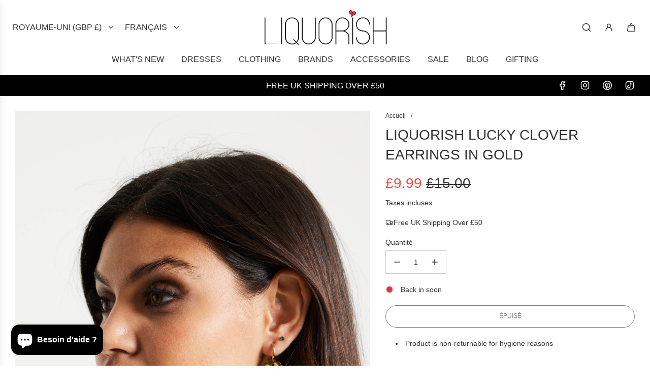

--- FILE ---
content_type: text/css
request_url: https://liquorishonline.com/cdn/shop/t/7/assets/theme.min.css?v=47343804334189442121709300285
body_size: 36844
content:
@charset "UTF-8";.fs-section-title{font-size:var(--header-text-size-px)!important}.fs-body{font-size:var(--base-font-size)!important}.fs-button{font-size:var(--button-font-size-px)!important}.fs-heading-xl{font-size:var(--heading-xl-font-size)!important}.fs-heading-l{font-size:var(--heading-l-font-size)!important}.fs-heading-m{font-size:20px!important}.fs-heading-s{font-size:16px!important}.fs-heading-xs{font-size:14px!important}.fs-subheading{font-size:var(--subheading-font-size)!important}.fs-body-small{font-size:var(--small-body-font-size)!important}.kb-enabled{overflow:hidden}@media only screen and (min-width:768px){.kb-enabled>*{-webkit-transform:translate3d(.25rem,.12rem,.25rem) scale(1.06);-ms-transform:translate3d(.25rem,.12rem,.25rem) scale(1.06);-moz-transform:translate3d(.25rem,.12rem,.25rem) scale(1.06);-o-transform:translate3d(.25rem,.12rem,.25rem) scale(1.06);transform:translate3d(.25rem,.12rem,.25rem) scale(1.06);transition:2s transform}}@media only screen and (min-width:768px){.kb-enabled.in-viewport>*{-webkit-transform:translate3d(0,0,0) scale(1);-ms-transform:translate3d(0,0,0) scale(1);-moz-transform:translate3d(0,0,0) scale(1);-o-transform:translate3d(0,0,0) scale(1);transform:translate3d(0,0,0) scale(1)}}.kb-enabled.no-anim>*{transition:none!important}@media screen and (prefers-reduced-motion:reduce){.kb-enabled{transform:none!important;transition:none!important}.kb-enabled.in-viewport{transform:none!important;transition:none!important}.flow-homepage .image-with-text-wrapper .kb-enabled .in-viewport,.flow-homepage .image-with-text-wrapper .kb-enabled .parallax,.flow-homepage .image-with-text-wrapper .kb-enabled div:not(.parallax) .img{transform:none!important;transition:none!important}}.supports-js body.page-fade{opacity:0;transition:opacity .4s ease-in}.supports-js body.page-fade.loaded{opacity:1}.supports-js body.page-fade.unloading{opacity:0}@keyframes FadeIn{0%{opacity:0}50%{opacity:.5}100%{opacity:1}}.animations-disabled .fadeIn,.animations-disabled .fadeInUp{animation-name:none}a:nth-child(2n) .product-medias__thumbnail__image{animation-delay:.4s}a:nth-child(3n) .product-medias__thumbnail__image{animation-delay:.6s}a:nth-child(4n) .product-medias__thumbnail__image{animation-delay:.8s}a:nth-child(5n) .product-medias__thumbnail__image{animation-delay:1s}a:nth-child(6n) .product-medias__thumbnail__image{animation-delay:1.2s}a:nth-child(7n) .product-medias__thumbnail__image{animation-delay:1.4s}a:nth-child(8n) .product-medias__thumbnail__image{animation-delay:1.6s}a:nth-child(9n) .product-medias__thumbnail__image{animation-delay:1.8s}a:nth-child(10n) .product-medias__thumbnail__image{animation-delay:2s}a:nth-child(11n) .product-medias__thumbnail__image{animation-delay:2.2s}a:nth-child(12n) .product-medias__thumbnail__image{animation-delay:2.4s}a:nth-child(13n) .product-medias__thumbnail__image{animation-delay:2.6s}a:nth-child(14n) .product-medias__thumbnail__image{animation-delay:2.8s}a:nth-child(15n) .product-medias__thumbnail__image{animation-delay:3s}a:nth-child(16n) .product-medias__thumbnail__image{animation-delay:3.2s}a:nth-child(17n) .product-medias__thumbnail__image{animation-delay:3.4s}a:nth-child(18n) .product-medias__thumbnail__image{animation-delay:3.6s}a:nth-child(19n) .product-medias__thumbnail__image{animation-delay:3.8s}a:nth-child(20n) .product-medias__thumbnail__image{animation-delay:4s}a:nth-child(21n) .product-medias__thumbnail__image{animation-delay:4.2s}a:nth-child(22n) .product-medias__thumbnail__image{animation-delay:4.4s}a:nth-child(23n) .product-medias__thumbnail__image{animation-delay:4.6s}a:nth-child(24n) .product-medias__thumbnail__image{animation-delay:4.8s}a:nth-child(25n) .product-medias__thumbnail__image{animation-delay:5s}a:nth-child(26n) .product-medias__thumbnail__image{animation-delay:5.2s}a:nth-child(27n) .product-medias__thumbnail__image{animation-delay:5.4s}a:nth-child(28n) .product-medias__thumbnail__image{animation-delay:5.6s}a:nth-child(29n) .product-medias__thumbnail__image{animation-delay:5.8s}a:nth-child(30n) .product-medias__thumbnail__image{animation-delay:6s}a:nth-child(31n) .product-medias__thumbnail__image{animation-delay:6.2s}a:nth-child(32n) .product-medias__thumbnail__image{animation-delay:6.4s}a:nth-child(33n) .product-medias__thumbnail__image{animation-delay:6.6s}a:nth-child(34n) .product-medias__thumbnail__image{animation-delay:6.8s}a:nth-child(35n) .product-medias__thumbnail__image{animation-delay:7s}a:nth-child(36n) .product-medias__thumbnail__image{animation-delay:7.2s}a:nth-child(37n) .product-medias__thumbnail__image{animation-delay:7.4s}a:nth-child(38n) .product-medias__thumbnail__image{animation-delay:7.6s}a:nth-child(39n) .product-medias__thumbnail__image{animation-delay:7.8s}a:nth-child(40n) .product-medias__thumbnail__image{animation-delay:8s}a:nth-child(41n) .product-medias__thumbnail__image{animation-delay:8.2s}a:nth-child(42n) .product-medias__thumbnail__image{animation-delay:8.4s}a:nth-child(43n) .product-medias__thumbnail__image{animation-delay:8.6s}a:nth-child(44n) .product-medias__thumbnail__image{animation-delay:8.8s}a:nth-child(45n) .product-medias__thumbnail__image{animation-delay:9s}a:nth-child(46n) .product-medias__thumbnail__image{animation-delay:9.2s}a:nth-child(47n) .product-medias__thumbnail__image{animation-delay:9.4s}a:nth-child(48n) .product-medias__thumbnail__image{animation-delay:9.6s}a:nth-child(49n) .product-medias__thumbnail__image{animation-delay:9.8s}a:nth-child(50n) .product-medias__thumbnail__image{animation-delay:10s}a:nth-child(51n) .product-medias__thumbnail__image{animation-delay:10.2s}a:nth-child(52n) .product-medias__thumbnail__image{animation-delay:10.4s}a:nth-child(53n) .product-medias__thumbnail__image{animation-delay:10.6s}a:nth-child(54n) .product-medias__thumbnail__image{animation-delay:10.8s}a:nth-child(55n) .product-medias__thumbnail__image{animation-delay:11s}a:nth-child(56n) .product-medias__thumbnail__image{animation-delay:11.2s}a:nth-child(57n) .product-medias__thumbnail__image{animation-delay:11.4s}a:nth-child(58n) .product-medias__thumbnail__image{animation-delay:11.6s}a:nth-child(59n) .product-medias__thumbnail__image{animation-delay:11.8s}a:nth-child(60n) .product-medias__thumbnail__image{animation-delay:12s}a:nth-child(61n) .product-medias__thumbnail__image{animation-delay:12.2s}a:nth-child(62n) .product-medias__thumbnail__image{animation-delay:12.4s}a:nth-child(63n) .product-medias__thumbnail__image{animation-delay:12.6s}a:nth-child(64n) .product-medias__thumbnail__image{animation-delay:12.8s}a:nth-child(65n) .product-medias__thumbnail__image{animation-delay:13s}a:nth-child(66n) .product-medias__thumbnail__image{animation-delay:13.2s}a:nth-child(67n) .product-medias__thumbnail__image{animation-delay:13.4s}a:nth-child(68n) .product-medias__thumbnail__image{animation-delay:13.6s}a:nth-child(69n) .product-medias__thumbnail__image{animation-delay:13.8s}a:nth-child(70n) .product-medias__thumbnail__image{animation-delay:14s}a:nth-child(71n) .product-medias__thumbnail__image{animation-delay:14.2s}a:nth-child(72n) .product-medias__thumbnail__image{animation-delay:14.4s}a:nth-child(73n) .product-medias__thumbnail__image{animation-delay:14.6s}a:nth-child(74n) .product-medias__thumbnail__image{animation-delay:14.8s}a:nth-child(75n) .product-medias__thumbnail__image{animation-delay:15s}a:nth-child(76n) .product-medias__thumbnail__image{animation-delay:15.2s}a:nth-child(77n) .product-medias__thumbnail__image{animation-delay:15.4s}a:nth-child(78n) .product-medias__thumbnail__image{animation-delay:15.6s}a:nth-child(79n) .product-medias__thumbnail__image{animation-delay:15.8s}a:nth-child(80n) .product-medias__thumbnail__image{animation-delay:16s}a:nth-child(81n) .product-medias__thumbnail__image{animation-delay:16.2s}a:nth-child(82n) .product-medias__thumbnail__image{animation-delay:16.4s}a:nth-child(83n) .product-medias__thumbnail__image{animation-delay:16.6s}a:nth-child(84n) .product-medias__thumbnail__image{animation-delay:16.8s}a:nth-child(85n) .product-medias__thumbnail__image{animation-delay:17s}a:nth-child(86n) .product-medias__thumbnail__image{animation-delay:17.2s}a:nth-child(87n) .product-medias__thumbnail__image{animation-delay:17.4s}a:nth-child(88n) .product-medias__thumbnail__image{animation-delay:17.6s}a:nth-child(89n) .product-medias__thumbnail__image{animation-delay:17.8s}a:nth-child(90n) .product-medias__thumbnail__image{animation-delay:18s}a:nth-child(91n) .product-medias__thumbnail__image{animation-delay:18.2s}a:nth-child(92n) .product-medias__thumbnail__image{animation-delay:18.4s}a:nth-child(93n) .product-medias__thumbnail__image{animation-delay:18.6s}a:nth-child(94n) .product-medias__thumbnail__image{animation-delay:18.8s}a:nth-child(95n) .product-medias__thumbnail__image{animation-delay:19s}a:nth-child(96n) .product-medias__thumbnail__image{animation-delay:19.2s}a:nth-child(97n) .product-medias__thumbnail__image{animation-delay:19.4s}a:nth-child(98n) .product-medias__thumbnail__image{animation-delay:19.6s}a:nth-child(99n) .product-medias__thumbnail__image{animation-delay:19.8s}a:nth-child(100n) .product-medias__thumbnail__image{animation-delay:20s}.js .animations-disabled .wow,.js .drawer .wow{visibility:visible!important}.js .wow{visibility:hidden}.js .animations-disabled .show-on-scroll,.js .drawer .show-on-scroll{visibility:visible}.js .show-on-scroll{visibility:hidden}.shown-on-scroll{animation-delay:.25s}.fade-enter-active,.fade-leave-active{transition:opacity .4s}.fade-enter,.fade-leave-to{opacity:0}.spin{animation:spin 1s linear infinite}@keyframes spin{from{transform:rotate(0)}to{transform:rotate(360deg)}}.btn-wrapper-default{display:flex;flex-wrap:wrap;row-gap:10px;column-gap:10px}@media screen and (min-width:481px){.btn-wrapper-default{column-gap:20px}}.btn-wrapper-default .btn{word-wrap:break-word}.text-link,a{color:var(--link-color);text-decoration:none;background:0 0}button{overflow:visible}button[disabled],html input[disabled]{cursor:default}.btn,.shopify-payment-button__button.shopify-payment-button__button--unbranded{-webkit-user-select:none;-moz-user-select:none;-ms-user-select:none;user-select:none;display:inline-block;padding:10px calc(15px + 20px);width:auto;margin:0;position:relative;overflow:hidden;text-decoration:none;text-align:center;vertical-align:middle;line-height:1.6;cursor:pointer;border:0;-webkit-appearance:none;-moz-appearance:none;border-radius:var(--alt-btn-border-radius);background-color:var(--primary-btn-bg-color);color:var(--primary-btn-text-color);font-family:var(--button-font-stack);font-weight:var(--button-font-weight);font-style:var(--button-font-style);text-transform:var(--button-text-case);font-size:var(--button-font-size-px);letter-spacing:var(--button-text-spacing-px)}.btn.btn--secondary,.shopify-payment-button__button.shopify-payment-button__button--unbranded.btn--secondary{background:0 0;color:var(--primary-btn-bg-color);border:1px solid var(--primary-btn-bg-color)}.btn.disabled,.btn.swiper-button-disabled,.btn:disabled,.shopify-payment-button__button.shopify-payment-button__button--unbranded.disabled,.shopify-payment-button__button.shopify-payment-button__button--unbranded.swiper-button-disabled,.shopify-payment-button__button.shopify-payment-button__button--unbranded:disabled{opacity:.5;cursor:default}body:not(.using-keyboard) .btn:not(.btn--secondary):focus,body:not(.using-keyboard) .btn:not(.btn--secondary):focus-visible,body:not(.using-keyboard) .btn:not(.btn--secondary):focus-within,body:not(.using-keyboard) .shopify-payment-button__button.shopify-payment-button__button--unbranded:focus,body:not(.using-keyboard) .shopify-payment-button__button.shopify-payment-button__button--unbranded:focus-visible,body:not(.using-keyboard) .shopify-payment-button__button.shopify-payment-button__button--unbranded:focus-within{outline:0!important;border:0!important}.btn--full{width:100%}.text-link{display:inline;border:0 none;background:0 0;padding:0;margin:0}.article-comment--btn,.cart--button-checkout,.cart--button-update,.customer-account-cancel,.newsletter-footer .footer-email-submit{margin-top:15px}.shopify-payment-button__button.shopify-payment-button__button--unbranded:disabled,.shopify-payment-button__button.shopify-payment-button__button--unbranded:hover,.shopify-payment-button__button.shopify-payment-button__button--unbranded[aria-disabled=true]{color:var(--primary-btn-text-color)!important;background-color:var(--primary-btn-bg-color)!important;opacity:1!important}.shopify-challenge__container .shopify-challenge__button{margin:20px auto!important}.shopify-payment-button{display:block;width:100%}#AddToCart,.shopify-product-form .shopify-payment-button__button--unbranded{min-height:44px;width:100%}.shopify-product-form .shopify-payment-button__button--branded{border-radius:var(--alt-btn-border-radius)}.shopify-product-form .shopify-payment-button__button--hidden{display:none}.shopify-product-form .shopify-payment-button__more-options{font-size:var(--button-font-size-px);width:70%;margin:15px auto 0;color:var(--link-color)}@media screen and (max-width:480px){.paymentButtonsWrapper #AddToCart,.paymentButtonsWrapper .shopify-payment-button{width:100%;max-width:300px}}@media screen and (min-width:481px){.paymentButtonsWrapper{display:flex;align-items:flex-start;flex-direction:column}.drawer .paymentButtonsWrapper #AddToCart,.drawer .paymentButtonsWrapper .shopify-payment-button{max-width:100%}.paymentButtonsWrapper #AddToCart,.paymentButtonsWrapper .shopify-payment-button{flex-grow:1}}body .homepage-section--testimonials-wrapper a{color:var(--text-color)}body .homepage-sections-wrapper--white .events-layout--grid .event-item--date{background:var(--color-primary-background)}body .homepage-sections-wrapper--white{--color-scheme-text-color:var(--text-color);--color-scheme-text-color-transparent50:var(--text-color-transparent50);--color-scheme-background-color:var(--body-color);--color-scheme-border-color:var(--text-color-transparent25);background:var(--body-color);color:var(--text-color)}body .homepage-sections-wrapper--white .inline-icon--wrapper,body .homepage-sections-wrapper--white .standalone-icon--wrapper,body .homepage-sections-wrapper--white input,body .homepage-sections-wrapper--white input::placeholder{color:var(--text-color)}body .homepage-sections-wrapper--white a:not(.btn):not(.standalone-icon--wrapper){color:var(--link-color)}body .homepage-sections-wrapper--white .btn,body .homepage-sections-wrapper--white .color-scheme-btn{background-color:var(--primary-btn-bg-color);color:var(--primary-btn-text-color)}body .homepage-sections-wrapper--white .color-scheme-btn .homepage-video-play-button-inner{border-color:transparent transparent transparent var(--primary-btn-text-color)}body .homepage-sections-wrapper--light{--color-scheme-text-color:var(--color-scheme-light-text);--color-scheme-text-color-transparent50:var(--color-scheme-light-text-transparent50);--color-scheme-background-color:var(--color-scheme-light-background);--color-scheme-border-color:var(--color-scheme-light-text-transparent25);background-color:var(--color-scheme-light-background);color:var(--color-scheme-light-text)}body .homepage-sections-wrapper--light .inline-icon--wrapper,body .homepage-sections-wrapper--light .standalone-icon--wrapper,body .homepage-sections-wrapper--light input,body .homepage-sections-wrapper--light input::placeholder{color:var(--color-scheme-light-text)}body .homepage-sections-wrapper--light a:not(.btn){color:var(--color-scheme-light-text)}body .homepage-sections-wrapper--light .btn,body .homepage-sections-wrapper--light .color-scheme-btn{background-color:var(--color-scheme-light-text);color:var(--color-scheme-light-background)}body .homepage-sections-wrapper--light .color-scheme-btn .homepage-video-play-button-inner{border-color:transparent transparent transparent var(--color-scheme-light-text)}body .homepage-sections-wrapper--light .homepage-video-play-button-inner{border-color:transparent transparent transparent var(--color-scheme-light-text)}body .image-with-text-wrapper .homepage-sections-wrapper--light .homepage-featured-content-box{color:var(--color-scheme-light-text);background:var(--color-scheme-light-background)}body .image-with-text-wrapper .homepage-sections-wrapper--light .btn.homepage-featured-box-btn{background-color:var(--color-scheme-light-text);color:var(--color-scheme-light-background)}body .map-section-wrapper .homepage-sections-wrapper--light .homepage-map-content-box{color:var(--color-scheme-light-text);background:var(--color-scheme-light-background)}body .homepage-sections-wrapper--light .text-slideshow__pagination-btn span{background-color:var(--color-scheme-light-text)}body .homepage-sections-wrapper--light .events-layout--grid .event-item--date{background:var(--color-scheme-light-background)}body .homepage-sections-wrapper--accent{--color-scheme-text-color:var(--color-scheme-feature-text);--color-scheme-text-color-transparent50:var(--color-scheme-feature-text-transparent50);--color-scheme-background-color:var(--color-scheme-feature-background);--color-scheme-border-color:var(--color-scheme-feature-text-transparent25);background:var(--color-scheme-feature-background);color:var(--color-scheme-feature-text)}body .homepage-sections-wrapper--accent .inline-icon--wrapper,body .homepage-sections-wrapper--accent .standalone-icon--wrapper,body .homepage-sections-wrapper--accent input,body .homepage-sections-wrapper--accent input::placeholder{color:var(--color-scheme-feature-text)}body .homepage-sections-wrapper--accent a:not(.btn){color:var(--color-scheme-feature-text)}body .homepage-sections-wrapper--accent .btn,body .homepage-sections-wrapper--accent .color-scheme-btn{background-color:var(--color-scheme-feature-text);color:var(--color-scheme-feature-background)}body .homepage-sections-wrapper--accent .color-scheme-btn .homepage-video-play-button-inner{border-color:transparent transparent transparent var(--color-scheme-feature-background)}body .image-with-text-wrapper .homepage-sections-wrapper--accent .homepage-featured-content-box{color:var(--color-scheme-feature-text);background:var(--color-scheme-feature-background)}body .image-with-text-wrapper .homepage-sections-wrapper--accent .btn.homepage-featured-box-btn{background-color:var(--color-scheme-feature-text);color:var(--color-scheme-feature-background)}body .map-section-wrapper .homepage-sections-wrapper--accent .homepage-map-content-box{color:var(--color-scheme-feature-text);background:var(--color-scheme-feature-background)}body .homepage-sections-wrapper--accent .text-slideshow__pagination-btn span{background-color:var(--color-scheme-feature-text)}body .homepage-sections-wrapper--accent .events-layout--grid .event-item--date{background:var(--color-scheme-feature-background)}body .homepage-sections-wrapper--dark{--color-scheme-text-color:var(--color-scheme-dark-text);--color-scheme-text-color-transparent50:var(--color-scheme-dark-text-transparent50);--color-scheme-background-color:var(--color-scheme-dark-background);--color-scheme-border-color:var(--color-scheme-dark-text-transparent25);background:var(--color-scheme-dark-background);color:var(--color-scheme-dark-text)}body .homepage-sections-wrapper--dark .inline-icon--wrapper,body .homepage-sections-wrapper--dark .standalone-icon--wrapper,body .homepage-sections-wrapper--dark input,body .homepage-sections-wrapper--dark input::placeholder{color:var(--color-scheme-dark-text)}body .homepage-sections-wrapper--dark a:not(.btn){color:var(--color-scheme-dark-text)}body .homepage-sections-wrapper--dark .btn,body .homepage-sections-wrapper--dark .color-scheme-btn{background-color:var(--color-scheme-dark-text);color:var(--color-scheme-dark-background)}body .homepage-sections-wrapper--dark .color-scheme-btn .homepage-video-play-button-inner{border-color:transparent transparent transparent var(--color-scheme-dark-background)}body .image-with-text-wrapper .homepage-sections-wrapper--dark .homepage-featured-content-box{color:var(--color-scheme-dark-text);background:var(--color-scheme-dark-background)}body .image-with-text-wrapper .homepage-sections-wrapper--dark .btn.homepage-featured-box-btn{background-color:var(--color-scheme-dark-text);color:var(--color-scheme-dark-background)}body .map-section-wrapper .homepage-sections-wrapper--dark .homepage-map-content-box{color:var(--color-scheme-dark-text);background:var(--color-scheme-dark-background)}body .homepage-sections-wrapper--dark .text-slideshow__pagination-btn span{background-color:var(--color-scheme-dark-text)}body .homepage-sections-wrapper--dark .events-layout--grid .event-item--date{background:var(--color-scheme-dark-background)}body.using-keyboard .homepage-sections-wrapper--white .btn:focus,body.using-keyboard .homepage-sections-wrapper--white .btn:focus-within{outline:2px solid var(--primary-btn-bg-color)}body.using-keyboard .homepage-sections-wrapper--light .btn:focus,body.using-keyboard .homepage-sections-wrapper--light .btn:focus-within{outline:2px solid var(--color-scheme-light-text)}body.using-keyboard .homepage-sections-wrapper--accent .btn:focus,body.using-keyboard .homepage-sections-wrapper--accent .btn:focus-within{outline:2px solid var(--color-scheme-feature-text)}body.using-keyboard .homepage-sections-wrapper--dark .btn:focus,body.using-keyboard .homepage-sections-wrapper--dark .btn:focus-within{outline:2px solid var(--color-scheme-dark-text)}article,aside,details,figcaption,figure,footer,header,hgroup,main,nav,section,summary{display:block}details>summary{list-style:none;cursor:pointer}details>summary::-webkit-details-marker{display:none}audio,canvas,progress,video{display:inline-block;vertical-align:baseline}.using-keyboard :focus,.using-keyboard :focus-visible{outline:1px solid var(--border-color)}.hide{display:none!important}.hidden{display:none}@media only screen and (max-width:767px){.small-hide{display:none!important}}@media only screen and (min-width:768px){.large-hide{display:none!important}}.placeholder-noblocks{text-align:center}.clearfix:after{content:"";display:table;clear:both}.nav .ul:after,.nav .ul:before{content:" ";display:table}.nav .ul:after{clear:both}.icon{display:inline-block;height:auto;vertical-align:middle;width:auto}.icon--placeholder{background-color:rgba(120,129,136,.1);border:1px solid rgba(120,129,136,.2);fill:rgba(120,129,136,.35);height:100%;max-height:100%;max-width:100%;width:100%}html.js .no-js{display:none!important}html.no-js .js{display:none!important}.no-js.disclaimer{text-align:center;padding:15px 15px 0}[tabindex="-1"]:focus{outline:0}.wrapper{padding:0}.wrapper:after{content:"";display:table;clear:both}.content-width,.wrapper-padded{position:relative;max-width:1660px;margin:0 auto;padding:0 15px}@media screen and (min-width:481px){.content-width,.wrapper-padded{padding:0 30px}}.main-page-container{margin-bottom:30px}.centered{margin:0 auto}.main-content{display:block}.template-index .main-content{padding-top:0;padding-bottom:0}svg.icon.icon--placeholder{background:#e6e5e7;fill:#d4d3d4;border:1px solid #d4d3d4}.flex{display:flex}.flex-full{display:flex;width:100%}.m-0-auto{margin:0 auto}.touch-target{cursor:pointer;position:relative;z-index:1}.touch-target:after{content:"";display:block;position:absolute;top:50%;left:50%;z-index:-1;width:44px;height:44px;transform:translate(-50%,-50%)}img{border:0 none;width:100%;height:auto}svg:not(:root){overflow:hidden}iframe,img{max-width:100%}.video-wrapper{position:relative;overflow:hidden;max-width:100%;padding-bottom:56.25%;height:0;height:auto}.video-wrapper iframe{position:absolute;top:0;left:0;width:100%;height:100%}.aspect-ratio:not(.quick-view-media) .responsive-image-wrapper{position:absolute!important;height:100%;width:100%}.responsive-image-wrapper{display:flex;align-items:center;justify-content:center}ol,ul{margin:0 0 15px 20px;padding:0}ol li,ul li{list-style-position:inside}ol li>div,ul li>div{display:inline-block}ol{list-style:decimal}ol ol,ol ul,ul ol,ul ul{margin:4px 0 5px 20px}li{margin-bottom:.25em}ul.square{list-style:square outside}ul.disc{list-style:disc outside}ol.alpha{list-style:lower-alpha outside}.no-bullets{list-style:none outside;margin-left:0}.inline-list{margin-left:0}.inline-list li{display:inline-block;margin-bottom:0}@keyframes shineAgain{100%{left:-200%}}.btn-colors-primary{background-color:var(--primary-btn-bg-color);color:var(--primary-btn-text-color)}.btn-hover-default:after,.btn:not(:disabled):not(.standalone-icon--wrapper):not(.swiper-button-disabled):not(.disabled):not(.btn--secondary):after,.shopify-payment-button__button.shopify-payment-button__button--unbranded:after,button.pswp__button:after{background-image:linear-gradient(90deg,transparent,hsla(0,0%,100%,.25),transparent);content:"";height:100%;left:150%;position:absolute;top:0;transform:skew(-20deg);width:200%}.btn-hover-default:hover:after,.btn:not(:disabled):not(.standalone-icon--wrapper):not(.swiper-button-disabled):not(.disabled):not(.btn--secondary):hover:after,.shopify-payment-button__button.shopify-payment-button__button--unbranded:hover:after,button.pswp__button:hover:after{animation:shineAgain .75s cubic-bezier(.01,.56,1,1)}.btn-hover-default-inner span:after{background-image:linear-gradient(90deg,transparent,hsla(0,0%,100%,.25),transparent);content:"";height:100%;left:150%;position:absolute;top:0;transform:skew(-20deg);width:200%}.btn-hover-default-inner span:hover:after{animation:shineAgain .75s cubic-bezier(.01,.56,1,1)}.using-keyboard .btn:focus,.using-keyboard .btn:focus-visible,.using-keyboard .icon-btn-focus:focus,.using-keyboard .icon-btn-focus:focus-visible,.using-keyboard .shopify-payment-button__button.shopify-payment-button__button--unbranded:focus,.using-keyboard .shopify-payment-button__button.shopify-payment-button__button--unbranded:focus-visible,.using-keyboard button.pswp__button:focus,.using-keyboard button.pswp__button:focus-visible{outline:2px solid var(--primary-btn-bg-color);outline-offset:1px}.using-keyboard .icon-btn-focus-muted:focus,.using-keyboard .icon-btn-focus-muted:focus-visible{outline:2px solid var(--primary-btn-bg-color-opacity50);outline-offset:1px}.using-keyboard .icon-btn-focus-inner:focus,.using-keyboard .icon-btn-focus-inner:focus-visible{outline:0;border:0!important}.using-keyboard .icon-btn-focus-inner:focus span,.using-keyboard .icon-btn-focus-inner:focus-visible span{outline:2px solid var(--primary-btn-bg-color);outline-offset:1px}.using-keyboard .icon-btn-focus-inner-muted:focus span,.using-keyboard .icon-btn-focus-inner-muted:focus-visible span{outline:2px solid var(--primary-btn-bg-color-opacity50);outline-offset:1px}.round-icon-btn-sm,button.pswp__button{display:flex;align-items:center;justify-content:center;line-height:normal;transition:all .15s ease-in-out 0s;padding:0;border-radius:50%;margin:5px;position:relative;overflow:hidden;z-index:10;outline:2px solid transparent}.round-icon-btn-sm svg,.round-icon-btn-sm svg.pswp__icn,button.pswp__button svg,button.pswp__button svg.pswp__icn{width:16px;height:16px;vertical-align:middle;display:inline-block;margin:8px}.round-icon-btn-lg{display:block;position:absolute;overflow:hidden;border:0;top:50%;left:50%;padding:0;transform:translate3d(-50%,-50%,0);z-index:1;border-radius:50%;outline:2px solid transparent}.round-icon-btn-lg svg{width:20px;height:20px;vertical-align:middle;display:inline-block;margin:20px}.standalone-icon--wrapper{color:currentColor;outline:2px solid transparent}.standalone-icon--wrapper:not(.icon-no-padding){min-width:44px;min-height:44px;max-width:44px;max-height:44px;padding:12px!important}.standalone-icon--wrapper:active,.standalone-icon--wrapper:hover,.standalone-icon--wrapper:visited{background-color:unset}.standalone-icon--wrapper .pswp__icn,.standalone-icon--wrapper svg{min-width:20px;min-height:20px;width:20px;height:20px;display:inline-block;margin:0}.standalone-icon--wrapper:disabled .pswp__icn,.standalone-icon--wrapper:disabled svg{opacity:.5;cursor:default}.using-keyboard .standalone-icon--wrapper:focus,.using-keyboard .standalone-icon--wrapper:focus-visible{outline:2px solid currentColor;background-color:unset}.using-keyboard .homepage-sections-wrapper--accent .standalone-icon--wrapper:focus,.using-keyboard .homepage-sections-wrapper--accent .standalone-icon--wrapper:focus-visible,.using-keyboard .homepage-sections-wrapper--dark .standalone-icon--wrapper:focus,.using-keyboard .homepage-sections-wrapper--dark .standalone-icon--wrapper:focus-visible,.using-keyboard .homepage-sections-wrapper--light .standalone-icon--wrapper:focus,.using-keyboard .homepage-sections-wrapper--light .standalone-icon--wrapper:focus-visible{outline:2px solid var(--color-scheme-text-color)}.using-keyboard.template-index .header-section.sticky-header:not(.sticked) .overlay-header .standalone-icon--wrapper:focus,.using-keyboard.template-index .header-section.sticky-header:not(.sticked) .overlay-header .standalone-icon--wrapper:focus-visible{outline:2px solid var(--nav-text-color)}@media screen and (max-width:767px){.using-keyboard.template-index .header-section.sticky-header:not(.sticked) .overlay-header .standalone-icon--wrapper:focus,.using-keyboard.template-index .header-section.sticky-header:not(.sticked) .overlay-header .standalone-icon--wrapper:focus-visible{outline:2px solid var(--overlay-header-text-color)}}.inline-icon--wrapper{display:flex;align-items:center;color:currentColor}.inline-icon--wrapper svg{min-width:16px;min-height:16px;max-width:16px;max-height:16px;width:16px;height:16px;display:inline-block;margin:0}.inline-icon--wrapper.icon--right svg{margin-left:10px}.inline-icon--wrapper.icon--left svg{margin-right:10px}.inline-icon--wrapper.dropdown-icon{display:flex;align-items:center}.inline-icon--wrapper.dropdown-icon svg{margin-left:10px;margin-right:10px}.loading-state-icon{display:flex;position:absolute;top:50%;left:50%;transform:translate3d(-50%,-50%,0)}@media screen and (max-width:767px){.loading-state-icon.search-loading{top:unset;transform:translate3d(-50%,0,0)}}#CartContainer button.text-link-animated .cart-drawer--remove-btn,.text-link-animated a:not(.spr-icon):not(.standalone-icon--wrapper){display:inline;text-decoration:none;position:relative;background:linear-gradient(to top,var(--link-border-color) 0,var(--link-border-color) 0),linear-gradient(to top,currentColor 0,currentColor 0);background-size:100% 1px,0 1px;background-position:100% 100%,0 100%;background-repeat:no-repeat;transition-property:background-size;transition-timing-function:ease;transition-duration:.25s}#CartContainer button.text-link-animated .cart-drawer--remove-btn:focus,#CartContainer button.text-link-animated .cart-drawer--remove-btn:hover,.text-link-animated a:not(.spr-icon):not(.standalone-icon--wrapper):focus,.text-link-animated a:not(.spr-icon):not(.standalone-icon--wrapper):hover{background-size:0 1px,100% 1px}#CartContainer button.text-link-animated .cart-drawer--remove-btn:before,.text-link-animated a:not(.spr-icon):not(.standalone-icon--wrapper):before{background:var(--link-border-color)}.text-inline-link-animated a:not(.spr-icon){display:inline;text-decoration:none;position:relative;background:linear-gradient(to top,var(--text-color-transparent25) 0,var(--text-color-transparent25) 0),linear-gradient(to top,currentColor 0,currentColor 0);background-size:100% 1px,0 1px;background-position:100% 100%,0 100%;background-repeat:no-repeat;transition-property:background-size;transition-timing-function:ease;transition-duration:.25s}.text-inline-link-animated a:not(.spr-icon):focus,.text-inline-link-animated a:not(.spr-icon):hover{background-size:0 1px,100% 1px}#password-wrapper--main .text-link-animated a:not(.standalone-icon--wrapper),.password--container .password--store-owner-links.text-link-animated a{background:linear-gradient(to top,var(--color-scheme-text-color-transparent50) 0,var(--color-scheme-text-color-transparent50) 0),linear-gradient(to top,currentColor 0,currentColor 0);background-size:100% 1px,0 1px;background-position:100% 100%,0 100%;background-repeat:no-repeat}#password-wrapper--main .text-link-animated a:not(.standalone-icon--wrapper):before,.password--container .password--store-owner-links.text-link-animated a:before{background:var(--color-scheme-text-color-transparent50)}#password-wrapper--main .text-link-animated a:not(.standalone-icon--wrapper):focus,#password-wrapper--main .text-link-animated a:not(.standalone-icon--wrapper):hover,.password--container .password--store-owner-links.text-link-animated a:focus,.password--container .password--store-owner-links.text-link-animated a:hover{background-size:0 1px,100% 1px}#password-wrapper--main footer#password--footer.text-link-animated a:not(.standalone-icon--wrapper){background:linear-gradient(to top,var(--password-main-border-color) 0,var(--password-main-border-color) 0),linear-gradient(to top,currentColor 0,currentColor 0);background-size:100% 1px,0 1px;background-position:100% 100%,0 100%;background-repeat:no-repeat}#password-wrapper--main footer#password--footer.text-link-animated a:not(.standalone-icon--wrapper):focus,#password-wrapper--main footer#password--footer.text-link-animated a:not(.standalone-icon--wrapper):hover{background-size:0 1px,100% 1px}#password-wrapper--main footer#password--footer.text-link-animated a:not(.standalone-icon--wrapper):before{background:var(--password-main-border-color)}.homepage-sections-wrapper--accent .nav-link-animated a:not(.standalone-icon--wrapper) span.animated-underline,.homepage-sections-wrapper--dark .nav-link-animated a:not(.standalone-icon--wrapper) span.animated-underline,.homepage-sections-wrapper--light .nav-link-animated a:not(.standalone-icon--wrapper) span.animated-underline{background-color:transparent;background-image:linear-gradient(to top,var(--color-scheme-text-color) 0,var(--color-scheme-text-color) 0),linear-gradient(to top,transparent 0,transparent 0);background-repeat:no-repeat;background-position:left bottom,left bottom;background-size:0 1px,100% 1px;transition-property:background-size;transition-timing-function:ease;transition-duration:.25s}.homepage-sections-wrapper--accent .nav-link-animated a:not(.standalone-icon--wrapper):hover span,.homepage-sections-wrapper--dark .nav-link-animated a:not(.standalone-icon--wrapper):hover span,.homepage-sections-wrapper--light .nav-link-animated a:not(.standalone-icon--wrapper):hover span{background-position:left bottom,left bottom;background-size:100% 1px,100% 1px}.homepage-sections-wrapper--accent .text-link-animated a:not(.standalone-icon--wrapper),.homepage-sections-wrapper--dark .text-link-animated a:not(.standalone-icon--wrapper),.homepage-sections-wrapper--light .text-link-animated a:not(.standalone-icon--wrapper){background:linear-gradient(to top,var(--color-scheme-text-color-transparent50) 0,var(--color-scheme-text-color-transparent50) 0),linear-gradient(to top,var(--color-scheme-text-color) 0,var(--color-scheme-text-color) 0);background-size:100% 1px,0 1px;background-position:100% 100%,0 100%;background-repeat:no-repeat}.homepage-sections-wrapper--accent .text-link-animated a:not(.standalone-icon--wrapper):focus,.homepage-sections-wrapper--accent .text-link-animated a:not(.standalone-icon--wrapper):hover,.homepage-sections-wrapper--dark .text-link-animated a:not(.standalone-icon--wrapper):focus,.homepage-sections-wrapper--dark .text-link-animated a:not(.standalone-icon--wrapper):hover,.homepage-sections-wrapper--light .text-link-animated a:not(.standalone-icon--wrapper):focus,.homepage-sections-wrapper--light .text-link-animated a:not(.standalone-icon--wrapper):hover{background-size:0 1px,100% 1px}.text-link-animated-custom-color a:not(.spr-icon):not(.standalone-icon--wrapper){display:inline;text-decoration:none;position:relative;background:linear-gradient(to top,var(--custom-text-color-transparent50) 0,var(--custom-text-color-transparent50) 0),linear-gradient(to top,var(--custom-text-color) 0,var(--custom-text-color) 0);background-size:100% 1px,0 1px;background-position:100% 100%,0 100%;background-repeat:no-repeat;transition-property:background-size;transition-timing-function:ease;transition-duration:.25s}.text-link-animated-custom-color a:not(.spr-icon):not(.standalone-icon--wrapper):focus,.text-link-animated-custom-color a:not(.spr-icon):not(.standalone-icon--wrapper):hover{background-size:0 1px,100% 1px}@media only screen and (min-width:768px){.nav-link-animated--custom .animated-link--item,.product__meta--vendor.nav-link-animated a,.register-link--wrapper a{background-color:transparent!important;background-image:linear-gradient(to top,currentColor 0,currentColor 0),linear-gradient(to top,transparent 0,transparent 0);background-repeat:no-repeat;background-position:left bottom,left bottom;background-size:0 1px,100% 1px;transition-property:background-size;transition-timing-function:ease;transition-duration:.25s}.overlay-header-wrapper .nav-link-animated--custom .animated-link--item,.overlay-header-wrapper .product__meta--vendor.nav-link-animated a,.overlay-header-wrapper .register-link--wrapper a{transition-property:background-size,color!important}.nav-link-animated--custom .animated-link--item:focus,.nav-link-animated--custom .animated-link--item:hover,.product__meta--vendor.nav-link-animated a:focus,.product__meta--vendor.nav-link-animated a:hover,.register-link--wrapper a:focus,.register-link--wrapper a:hover{background-position:left bottom,left bottom;background-size:100% 1px,100% 1px}.nav-link-animated--custom .animated-link--item--nested span.animated-underline{background-color:transparent!important;background-image:linear-gradient(to top,currentColor 0,currentColor 0),linear-gradient(to top,transparent 0,transparent 0);background-repeat:no-repeat;background-position:left bottom,left bottom;background-size:0 1px,100% 1px;transition-property:background-size;transition-timing-function:ease;transition-duration:.25s}.nav-link-animated--custom .animated-link--item--nested:focus span.animated-underline,.nav-link-animated--custom .animated-link--item--nested:hover span.animated-underline{background-position:left bottom,left bottom;background-size:100% 1px,100% 1px}.nav-link-animated a span.animated-underline,header localization-form.nav-link-animated button span.animated-underline{background-color:transparent;background-image:linear-gradient(to top,var(--nav-text-hover) 0,var(--nav-text-hover) 0),linear-gradient(to top,transparent 0,transparent 0);background-repeat:no-repeat;background-position:left bottom,left bottom;background-size:0 1px,100% 1px;transition-property:background-size;transition-timing-function:ease;transition-duration:.25s}.nav-link-animated a:hover span,header localization-form.nav-link-animated button:hover span{background-position:left bottom,left bottom;background-size:100% 1px,100% 1px}.using-keyboard .nav-link-animated a:focus span.animated-underline,.using-keyboard header localization-form.nav-link-animated button:focus span.animated-underline{background-position:left bottom,left bottom;background-size:100% 1px,100% 1px}.first-level-dropdown>.site-nav__link>.site-nav--link-wrapper>span.animated-underline,.top-links--icon-links.nav-link-animated span.animated-underline,header localization-form.nav-link-animated button span.animated-underline{padding-bottom:4px}.top-links--icon-links.nav-link-animated a span.animated-underline{display:flex;align-items:center}header localization-form.nav-link-animated button{display:inline}}table{width:100%;border-collapse:collapse;border-spacing:0}table.full{width:100%;margin-bottom:1em}.table-wrap{max-width:100%;-webkit-overflow-scrolling:touch}.table-wrap .btn-wrapper-default{justify-content:flex-end}th{font-weight:700}td,th{text-align:left;padding:15px;border:0;border-bottom:1px solid var(--border-color)}@media only screen and (max-width:767px){.table--responsive td:before{content:attr(data-label);float:left;font-size:15px;padding-right:10px;text-align:center}}@media screen and (max-width:767px){.table--responsive thead{display:none}.table--responsive tr{display:block}.table--responsive td,.table--responsive tr{float:left;clear:both;width:100%}.table--responsive td,.table--responsive th{display:block;text-align:right;padding:15px}.table--responsive td:before{content:attr(data-label);float:left;text-align:center;font-size:12px;padding-right:10px}.table--responsive.cart-table img{margin:0 auto}.table--responsive.cart-table .ajaxcart__qty,.table--responsive.cart-table .js-qty{float:right}}@media screen and (max-width:480px){.table--small-hide{display:none!important}.table__section+.table__section{position:relative;margin-top:10px;padding-top:15px}.table__section+.table__section:after{content:"";display:block;position:absolute;top:0;left:15px;right:15px}}.rte{margin-bottom:15px}.rte .h1,.rte .h2,.rte .h3,.rte .h4,.rte .h5,.rte .h6,.rte h1,.rte h2,.rte h3,.rte h4,.rte h5,.rte h6{margin-top:1em}.rte .h1:first-child,.rte .h2:first-child,.rte .h3:first-child,.rte .h4:first-child,.rte .h5:first-child,.rte .h6:first-child,.rte h1:first-child,.rte h2:first-child,.rte h3:first-child,.rte h4:first-child,.rte h5:first-child,.rte h6:first-child{margin-top:0}.rte .h1 a,.rte .h2 a,.rte .h3 a,.rte .h4 a,.rte .h5 a,.rte .h6 a,.rte h1 a,.rte h2 a,.rte h3 a,.rte h4 a,.rte h5 a,.rte h6 a{text-decoration:none}.rte>div{margin-bottom:15px}.rte li{margin-bottom:.4em}.rte--header{margin-bottom:0}.owl-theme .owl-dots .owl-dot span{border:1px solid var(--border-color);background:0 0}.owl-theme .owl-dots .owl-dot.active span,.owl-theme .owl-dots .owl-dot:hover span{background:var(--text-color)}.parallax{position:relative;overflow:hidden}.popup--close{position:absolute}.drawer__close button,.mobile-menu--close-btn,.popup--close,.popup--close-btn,.store-availabilities-modal__close{right:15px;top:12px;background-image:none;display:flex;justify-content:center;align-items:center;z-index:1;border:0;background:0 0}.drawer__close button:hover,.mobile-menu--close-btn:hover,.popup--close-btn:hover,.popup--close:hover,.store-availabilities-modal__close:hover{cursor:pointer}.mobile-menu--close-btn:not(.filter-drawer-btn){margin-right:-12px}#CartContainer button.ajaxcart__qty-remove{display:block;min-height:44px;margin:auto;margin-top:-25px;font-size:15px;color:var(--link-color);border:0;background:0 0}.is-transitioning{display:block!important;visibility:visible!important}.display-table{display:table;table-layout:fixed;width:100%}.display-table-cell{display:table-cell;vertical-align:middle;float:none}@media screen and (min-width:768px){.large--display-table{display:table;table-layout:fixed;width:100%}.large--display-table-cell{display:table-cell;vertical-align:middle;float:none}}@media screen and (min-width:768px){.medium--display-table{display:table;table-layout:fixed;width:100%}.medium--display-table-cell{display:table-cell;vertical-align:middle;float:none}}.visually-hidden{position:absolute;overflow:hidden;clip:rect(0 0 0 0);height:1px;width:1px;margin:-1px;padding:0;border:0}.footer-wrapper{align-self:baseline}.footer-wrapper.fix-to-bottom{position:fixed;bottom:0;left:0;right:0}.footer-bottom,.footer-main{padding:30px 0}@media (max-width:767px){.footer-bottom .grid,.footer-bottom .grid--full,.footer-bottom .grid--rev,.footer-main .grid,.footer-main .grid--full,.footer-main .grid--rev{display:flex;flex-direction:column;align-items:center}.footer-bottom .grid .grid__item.large--one-third.medium--one-half.small--one-whole,.footer-bottom .grid--full .grid__item.large--one-third.medium--one-half.small--one-whole,.footer-bottom .grid--rev .grid__item.large--one-third.medium--one-half.small--one-whole,.footer-main .grid .grid__item.large--one-third.medium--one-half.small--one-whole,.footer-main .grid--full .grid__item.large--one-third.medium--one-half.small--one-whole,.footer-main .grid--rev .grid__item.large--one-third.medium--one-half.small--one-whole{width:100%}.footer-bottom .grid .grid__item.large--one-third.medium--one-half.small--one-whole .input-group,.footer-bottom .grid--full .grid__item.large--one-third.medium--one-half.small--one-whole .input-group,.footer-bottom .grid--rev .grid__item.large--one-third.medium--one-half.small--one-whole .input-group,.footer-main .grid .grid__item.large--one-third.medium--one-half.small--one-whole .input-group,.footer-main .grid--full .grid__item.large--one-third.medium--one-half.small--one-whole .input-group,.footer-main .grid--rev .grid__item.large--one-third.medium--one-half.small--one-whole .input-group{margin:0 auto}}.footer-bottom a,.footer-main a{color:var(--color-scheme-text-color)}.footer-bottom .wetheme-dropdown button,.footer-main .wetheme-dropdown button{color:var(--color-scheme-text-color);border:1px solid var(--color-scheme-text-color)}.footer-bottom .wetheme-dropdown ul,.footer-main .wetheme-dropdown ul{background-color:var(--color-scheme-background-color);border:1px solid var(--color-scheme-text-color);color:var(--color-scheme-text-color)}.footer-bottom .wetheme-dropdown ul li.selected,.footer-bottom .wetheme-dropdown ul li:hover,.footer-main .wetheme-dropdown ul li.selected,.footer-main .wetheme-dropdown ul li:hover{background-color:var(--color-scheme-border-color)}.footer-header{color:var(--color-scheme-text-color);font-size:var(--base-font-size);margin-bottom:15px;font-family:var(--body-font-stack);font-weight:700}@media only screen and (max-width:480px){.footer-header{padding-top:30px;border-top:1px solid var(--color-scheme-border-color)}}.footer-alignment--center{text-align:center}@media only screen and (max-width:767px){.site-footer{text-align:center}}@media only screen and (max-width:480px){#shopify-section-footer .grid .grid__item:first-child,#shopify-section-footer .grid--full .grid__item:first-child,#shopify-section-footer .grid--rev .grid__item:first-child{margin-top:0}#shopify-section-footer .grid .grid__item:first-child .footer-header,#shopify-section-footer .grid--full .grid__item:first-child .footer-header,#shopify-section-footer .grid--rev .grid__item:first-child .footer-header{padding-top:20px;border-top:0}}@media only screen and (min-width:481px) and (max-width:767px){footer .grid,footer .grid--full,footer .grid--rev{display:flex;flex-wrap:wrap}footer .grid .grid__item,footer .grid--full .grid__item,footer .grid--rev .grid__item{flex-grow:1}}@media only screen and (max-width:480px){footer .grid__item{margin-top:30px}}.template-index #shopify-section-footer{margin-top:0}.image-bar--title{text-align:center;padding-top:10px;font-size:var(--header-text-size-px);width:100%;text-align:center;display:inline-block;position:relative;margin-bottom:-30px;letter-spacing:var(--heading-spacing);text-transform:var(--heading-font-case)}.image-footer svg{height:200px}.links-footer a{margin:.2em 0}.links-footer .footer--level-2{padding-left:10px;font-size:95%}.links-footer ul{margin:0;padding:0}.links-footer ul li{list-style-type:none}.footer--has-dropdown-title{margin-bottom:.25em;display:inline-block}.footer-alignment--center .newsletter-footer form{display:inline-block}.footer-email-submit{margin-bottom:15px}.contact-form p{font-size:12px}.footer-email-input,.newsletter-footer input.footer-email-input{border:0;border-bottom:1px solid var(--color-scheme-border-color);padding-left:0;background:var(--color-scheme-background-color);color:var(--color-scheme-text-color)}@media only screen and (max-width:480px){footer .grid__item{margin-top:30px}footer .contact-form .input-group{width:100%}}.footer-article,.footer-article a,.footer-content a{color:var(--color-scheme-text-color)}@media only screen and (max-width:480px){.footer-article p{margin-bottom:0}}.social-media-footer ul{margin:0;padding:0}.social-media-footer ul li{list-style-type:none;display:inline-block}.social-media-footer ul li svg{transition:all .15s ease-in-out 0s}.social-media-footer ul li .fa-2x{font-size:30px}.social-media-footer ul li a{color:var(--color-scheme-text-color);transition:all .15s ease-in-out 0s;display:inline-flex;align-items:center;justify-content:center}.social-media-footer ul li a:hover{color:var(--color-scheme-text-color)}.footer-description{padding-bottom:20px;text-align:center}.bottom--footer .bottom--footer---localization{display:flex;flex-direction:column}.copyright--mobile{display:block}.copyright--desktop{display:none}.bottom--footer---links{padding:0;margin:10px 0;flex:1 1 100%}.bottom--footer---links li{list-style-type:none;display:inline-block;padding:0 15px;border-left:1px solid var(--color-scheme-text-color);line-height:1}.bottom--footer---links li:first-child{border-left:0}.bottom--footer---links li a{font-size:12px}@media only screen and (max-width:767px){.bottom--footer{text-align:center}.payment-icons{text-align:center;margin-top:15px}.footer-alignment--left .localization-form-wrapper{justify-content:center;flex-direction:column}}.localization-form-wrapper{display:flex;gap:15px}.footer-alignment--center .localization-form-wrapper{justify-content:center}@media only screen and (max-width:767px){.footer-alignment--center .localization-form-wrapper{flex-wrap:wrap}.footer-alignment--center .localization-form-wrapper localization-form{width:100%}}.localization-form-wrapper localization-form button{display:flex;align-items:center;justify-content:space-between}.localization-form-wrapper localization-form .icon-dropdown{display:inline-flex;align-items:center;vertical-align:middle}@media only screen and (min-width:768px){.footer-alignment--left ul.localization__list{left:0}.footer-alignment--left .social-media-footer ul{margin-left:-12px}}@media only screen and (min-width:768px){.footer-alignment--left .copyright--mobile{display:none}.footer-alignment--left .copyright--desktop{display:block}.footer-alignment--left .copyright--desktop li:first-child{padding-left:0}.footer-alignment--left .bottom--footer-row{display:flex;flex-wrap:wrap;gap:15px;flex-direction:row;justify-content:flex-start}.footer-alignment--left .bottom--footer-row.bottom--footer--payment-methods{flex-direction:row}.footer-alignment--left .bottom--footer-row .bottom--footer---links{flex:none}.footer-alignment--left .bottom--footer-row .payment-icons{flex:1 0;display:flex;justify-content:flex-end;flex-wrap:wrap;gap:4px;text-align:right}.footer-alignment--left .bottom--footer-row .localization-selector-form{width:100%;justify-content:flex-start;margin-bottom:0}}.footer-alignment--center .payment-icons{margin-top:15px}form{margin-bottom:0}input[type=number]::-webkit-inner-spin-button,input[type=number]::-webkit-outer-spin-button{height:auto}input[type=search]::-webkit-search-cancel-button,input[type=search]::-webkit-search-decoration{-webkit-appearance:none}@media screen and (max-width:767px){input,textarea{font-size:16px}}button,input,select,textarea{-webkit-user-select:text;-moz-user-select:text;-ms-user-select:text;user-select:text;padding:0;margin:0}input[type=image]{padding-left:0;padding-right:0}button,input[type=submit]{cursor:pointer}input{border:0;border-bottom:1px solid var(--border-color);padding:10px 10px 10px 0}select,textarea{border:1px solid var(--border-color);padding:10px 10px}input,select,textarea{background:0 0;max-width:100%;border-radius:0}input:focus,select:focus,textarea:focus{border:1px solid var(--border-color-darken10)}input.disabled,input[disabled],select.disabled,select[disabled],textarea.disabled,textarea[disabled]{cursor:default;background-color:#f6f6f6;border-color:#b6b6b6}input.input-full,select.input-full,textarea.input-full{width:100%}input::placeholder,select::placeholder,textarea::placeholder{color:var(--text-color-transparent8)}textarea{min-height:100px}input[type=checkbox],input[type=radio]{display:inline;margin:0 8px 0 0;padding:0;width:auto}input[type=checkbox]{-webkit-appearance:checkbox;-moz-appearance:checkbox}input[type=radio]{-webkit-appearance:radio;-moz-appearance:radio}input[type=image]{padding-left:0;padding-right:0}select{-webkit-appearance:none;-moz-appearance:none;appearance:none;padding-right:28px;text-indent:.01px;text-overflow:"";cursor:pointer}optgroup{font-weight:700}.hidden-label{position:absolute;height:0;width:0;margin-bottom:0;overflow:hidden;clip:rect(1px,1px,1px,1px)}.ie9 .hidden-label,.lt-ie9 .hidden-label{position:static;height:auto;width:auto;margin-bottom:2px;overflow:visible;clip:initial}label[for]{cursor:pointer}.form-vertical input,.form-vertical select,.form-vertical textarea{display:block;margin-bottom:10px}.form-vertical input[type=checkbox],.form-vertical input[type=radio]{display:inline-block}input.error,select.error,textarea.error{border-color:#d02e2e;background-color:#fff6f6;color:#d02e2e}label.error{color:#d02e2e}.qty-error{margin-top:10px}.input-group{position:relative;display:table;border-collapse:separate}.input-group .input-group-btn:first-child,.input-group .input-group-field:first-child,.input-group input[type=hidden]:first-child+.input-group-field{border-radius:0}.input-group .input-group-field:last-child{border-radius:0}.input-group input::-moz-focus-inner{border:0;padding:0;margin-top:-1px;margin-bottom:-1px}.input-group-btn,.input-group-field{display:table-cell;vertical-align:middle;margin:0}.input-group .input-group-field{width:100%}.input-group-btn{position:relative;white-space:nowrap;width:1%;padding:0}.errors,.note{border-radius:0;padding:6px 12px;margin-bottom:15px;border:1px solid transparent;font-size:.9em;text-align:left}.errors ol,.errors ul,.note ol,.note ul{margin-top:0;margin-bottom:0}.errors li:last-child,.note li:last-child{margin-bottom:0}.errors p,.note p{margin-bottom:0}.note{border-color:var(--border-color)}.errors ul{list-style:disc outside;margin-left:0}.errors ul li{list-style-type:none}.form-success{color:#3d7f4e;background-color:#ecfef0;border-color:#3d7f4e}.form-success a{color:#3d7f4e;text-decoration:underline}.form-success a:hover{text-decoration:none}.errors,.form-error{color:#d02e2e;background-color:#fff6f6;border-color:#d02e2e}.errors a,.form-error a{color:#d02e2e;text-decoration:underline}.errors a:hover,.form-error a:hover{text-decoration:none}#CustomerLoginForm input:focus,#RecoverPasswordForm input:focus,#create_customer input:focus{border:0}#CustomerLoginForm input:not(.btn):focus,#RecoverPasswordForm input:not(.btn):focus,#create_customer input:not(.btn):focus{border-bottom:1px solid var(--border-color)}#CustomerLoginForm #HideRecoverPasswordLink,#RecoverPasswordForm #HideRecoverPasswordLink,#create_customer #HideRecoverPasswordLink{cursor:pointer}.shopify-section{width:100%}.shopify-section .homepage-sections-wrapper.section__full-width{padding:0;line-height:0}.shopify-section .homepage-sections-wrapper.section__full-width .feature-row__text--full-width{line-height:1.6}.shopify-section .homepage-sections-wrapper.full-width{padding:0}.shopify-section .homepage-sections-wrapper{padding:50px 0}.shopify-section .homepage-sections-wrapper.homepage-sections-wrapper--no-padding{padding:0}.flow-homepage .shopify-section:first-child .homepage-sections-wrapper--slideshow{padding:0;margin-bottom:30px}.section-header{margin-bottom:20px}@media screen and (min-width:768px){.section-header{display:table;width:100%}.section-header__left{display:table-cell;vertical-align:middle;margin-bottom:0}.section-header__left .h1,.section-header__left .h2,.section-header__left .h3,.section-header__left .h4,.section-header__left h1,.section-header__left h2,.section-header__left h3,.section-header__left h4{margin-bottom:0}.section-header__right{display:table-cell;vertical-align:middle;text-align:right;width:335px}}@media screen and (min-width:768px) and (max-width:767px){.section-header__right{margin-bottom:30px}}.section-header__right .collection-view,.section-header__right .form-horizontal{display:inline-block;vertical-align:middle}@media screen and (min-width:481px){.section-header__right .collection-view,.section-header__right label+select{margin-left:15px}}.homepage-sections--description{text-align:center;margin-bottom:30px}.homepage-sections-wrapper.no-spacing .homepage-sections--description{margin-top:0}.homepage-featured-content-wrapper,.homepage-map-wrapper{position:relative;display:inline-block;width:100%;vertical-align:top}.embed-container{position:relative;padding-bottom:56.25%;height:0;overflow:hidden;max-width:100%}.embed-container embed,.embed-container iframe,.embed-container object{position:absolute;top:0;left:0;width:100%;height:100%}.advanced-layout--hero__text-block,.video--video__text-block{position:absolute;top:50%;-ms-transform:translateY(-50%);transform:translateY(-50%);width:100%;z-index:2;text-align:center;padding:0 30px}.video--video__text-block .h2,.video--video__text-block h2{font-size:50px;margin-bottom:10px}.video--video__text-block p{margin-bottom:20px}.homepage-featured-content-box,.homepage-map-wrapper .homepage-map-content-box{width:50%;background:var(--body-color);position:absolute;top:50%;transform:translateY(-50%);right:0;z-index:1}.homepage-featured-content-box .rte,.homepage-map-wrapper .homepage-map-content-box .rte{margin-bottom:0}@media screen and (min-width:768px){.homepage-featured-content-box.content_box--center,.homepage-map-wrapper .homepage-map-content-box.content_box--center{right:50%;left:25%;text-align:center}}@media screen and (max-width:767px){.feature-row__text--full-width .homepage-featured-content-box,.feature-row__text--full-width .homepage-map-wrapper .homepage-map-content-box{margin-top:0}}.homepage-featured-content-box-inner,.homepage-map-content-box-inner{padding:30px;text-align:center;word-break:break-word}.homepage-featured-content-box-inner p,.homepage-map-content-box-inner p{margin-bottom:0}.homepage-featured-box-btn,.homepage-section-btn{margin-top:20px}.homepage-featured-box-btn--hidden,.homepage-section-btn--hidden{visibility:hidden;opacity:0}@media only screen and (max-width:767px){.homepage-featured-content-box:not(.slideshow-mobile-overlay-text):not(.image-with-text-overlay__content-box){position:relative;width:100%;transform:none;text-align:center;max-width:100%}.image-with-text-overlay__content-box{width:100%;margin-top:0}.image-with-text-overlay-wrapper--textPosition-center .homepage-featured-content-box.image-with-text-overlay__content-box{left:0;right:0}}.homepage-content--image img{display:block}.homepage-sections-wrapper.no-spacing{padding:0!important}.grid-item__content{padding:10px;width:100%;height:100%;display:flex;flex-direction:column;justify-content:center;align-items:center;text-align:center}.grid-item__title .h2,.grid-item__title h2{font-family:var(--body-font-stack);font-weight:var(--body-font-weight);font-style:var(--body-font-style);font-size:1.5rem;margin-bottom:0}.grid-item__subheading{font-size:14px}.grid-item-details--hover{opacity:0;position:absolute;top:0;left:0;width:100%;height:100%;display:flex;justify-content:center;transition:all .3s}.grid-item-details--hover:hover{opacity:1}@media screen and (max-width:767px){.grid-item-details--hover{opacity:1;position:absolute;top:0}}.grid-item-details--hover.full-height{height:100%}.grid-item-details--hover>a{width:100%;height:100%;display:block}.grid-item-details--overlay{position:absolute;top:0;width:100%;height:100%;display:flex;justify-content:center}.grid-item-details--overlay.full-height{height:100%}.homepage-sections-wrapper--white .grid-item-details--below-image .grid-item__subheading,.homepage-sections-wrapper--white .grid-item-details--below-image .grid-item__title{color:var(--text-color)}.homepage-sections-wrapper--light .grid-item-details--below-image .grid-item__subheading,.homepage-sections-wrapper--light .grid-item-details--below-image .grid-item__title{color:var(--color-scheme-light-text)}.homepage-sections-wrapper--accent .grid-item-details--below-image .grid-item__subheading,.homepage-sections-wrapper--accent .grid-item-details--below-image .grid-item__title{color:var(--color-scheme-feature-text)}.homepage-sections-wrapper--dark .grid-item-details--below-image .grid-item__subheading,.homepage-sections-wrapper--dark .grid-item-details--below-image .grid-item__title{color:var(--color-scheme-dark-text)}.homepage-featured-rich-text{text-align:center}.homepage-featured-rich-text .rte,.homepage-featured-rich-text p:last-child{margin-bottom:0}.homepage-featured-rich-text .featured-products-wrapper .featured-row__subtext{margin-bottom:30px}.locations-modal{display:none}@keyframes fade-in-up{0%{transform:translateY(20px)}100%{transform:translateY(0)}}@keyframes fade-in-up-opacity{0%{opacity:0}100%{opacity:1}}.grid--full:after,.grid--rev:after,.grid-uniform:after,.grid:after{content:"";display:table;clear:both}.grid__item.clear{clear:both}.grid,.grid--full,.grid--rev,.grid-uniform{list-style:none;margin:0;padding:0;margin-left:-30px}@media only screen and (max-width:767px){.wrapper-padded .grid,.wrapper-padded .grid--full,.wrapper-padded .grid--rev,.wrapper-padded .grid-uniform{margin-left:0}}.grid__item{box-sizing:border-box;float:left;min-height:1px;padding-left:30px;vertical-align:top;width:100%}@media only screen and (max-width:767px){.wrapper-padded .grid__item{padding-left:0}}.grid--rev{direction:rtl;text-align:left}.grid--rev>.grid__item{direction:ltr;text-align:left;float:right}.grid--full{margin-left:0}.grid--full>.grid__item{padding-left:0}.grid--center{text-align:center}.grid--center>.grid__item{text-align:left}@media screen and (min-width:768px){.grid--center.grid--full,.grid--center.grid--rev,.grid.grid--center{margin-left:0}}.one-whole{width:100%}.one-half{width:50%}.one-third{width:33.333%}.two-thirds{width:66.666%}.one-quarter{width:25%}.two-quarters{width:50%}.three-quarters{width:75%}.one-fifth{width:20%}.two-fifths{width:40%}.three-fifths{width:60%}.four-fifths{width:80%}.one-sixth{width:16.666%}.two-sixths{width:33.333%}.three-sixths{width:50%}.four-sixths{width:66.666%}.five-sixths{width:83.333%}.one-eighth{width:12.5%}.two-eighths{width:25%}.three-eighths{width:37.5%}.four-eighths{width:50%}.five-eighths{width:62.5%}.six-eighths{width:75%}.seven-eighths{width:87.5%}.one-tenth{width:10%}.two-tenths{width:20%}.three-tenths{width:30%}.four-tenths{width:40%}.five-tenths{width:50%}.six-tenths{width:60%}.seven-tenths{width:70%}.eight-tenths{width:80%}.nine-tenths{width:90%}.one-twelfth{width:8.333%}.two-twelfths{width:16.666%}.three-twelfths{width:25%}.four-twelfths{width:33.333%}.five-twelfths{width:41.666%}.six-twelfths{width:50%}.seven-twelfths{width:58.333%}.eight-twelfths{width:66.666%}.nine-twelfths{width:75%}.ten-twelfths{width:83.333%}.eleven-twelfths{width:91.666%}.show{display:block!important}.hide{display:none!important}.text-left{text-align:left!important}.text-right{text-align:right!important}.text-center{text-align:center!important}.left{float:left!important}.right{float:right!important}@media only screen and (max-width:480px){.small--one-whole{width:100%}.small--one-half{width:50%}.small--one-third{width:33.333%}.small--two-thirds{width:66.666%}.small--one-quarter{width:25%}.small--two-quarters{width:50%}.small--three-quarters{width:75%}.small--one-fifth{width:20%}.small--two-fifths{width:40%}.small--three-fifths{width:60%}.small--four-fifths{width:80%}.small--one-sixth{width:16.666%}.small--two-sixths{width:33.333%}.small--three-sixths{width:50%}.small--four-sixths{width:66.666%}.small--five-sixths{width:83.333%}.small--one-eighth{width:12.5%}.small--two-eighths{width:25%}.small--three-eighths{width:37.5%}.small--four-eighths{width:50%}.small--five-eighths{width:62.5%}.small--six-eighths{width:75%}.small--seven-eighths{width:87.5%}.small--one-tenth{width:10%}.small--two-tenths{width:20%}.small--three-tenths{width:30%}.small--four-tenths{width:40%}.small--five-tenths{width:50%}.small--six-tenths{width:60%}.small--seven-tenths{width:70%}.small--eight-tenths{width:80%}.small--nine-tenths{width:90%}.small--one-twelfth{width:8.333%}.small--two-twelfths{width:16.666%}.small--three-twelfths{width:25%}.small--four-twelfths{width:33.333%}.small--five-twelfths{width:41.666%}.small--six-twelfths{width:50%}.small--seven-twelfths{width:58.333%}.small--eight-twelfths{width:66.666%}.small--nine-twelfths{width:75%}.small--ten-twelfths{width:83.333%}.small--eleven-twelfths{width:91.666%}.small--show{display:block!important}.small--hide{display:none!important}.small--text-left{text-align:left!important}.small--text-right{text-align:right!important}.small--text-center{text-align:center!important}.small--left{float:left!important}.small--right{float:right!important}.grid-uniform .small--five-tenths:nth-child(2n+1),.grid-uniform .small--four-eighths:nth-child(2n+1),.grid-uniform .small--four-twelfths:nth-child(3n+1),.grid-uniform .small--one-fifth:nth-child(5n+1),.grid-uniform .small--one-half:nth-child(2n+1),.grid-uniform .small--one-quarter:nth-child(4n+1),.grid-uniform .small--one-sixth:nth-child(6n+1),.grid-uniform .small--one-third:nth-child(3n+1),.grid-uniform .small--one-twelfth:nth-child(12n+1),.grid-uniform .small--six-twelfths:nth-child(2n+1),.grid-uniform .small--three-sixths:nth-child(2n+1),.grid-uniform .small--three-twelfths:nth-child(4n+1),.grid-uniform .small--two-eighths:nth-child(4n+1),.grid-uniform .small--two-sixths:nth-child(3n+1),.grid-uniform .small--two-twelfths:nth-child(6n+1){clear:both}}@media only screen and (min-width:481px) and (max-width:767px){.medium--one-whole{width:100%}.medium--one-half{width:50%}.medium--one-third{width:33.333%}.medium--two-thirds{width:66.666%}.medium--one-quarter{width:25%}.medium--two-quarters{width:50%}.medium--three-quarters{width:75%}.medium--one-fifth{width:20%}.medium--two-fifths{width:40%}.medium--three-fifths{width:60%}.medium--four-fifths{width:80%}.medium--one-sixth{width:16.666%}.medium--two-sixths{width:33.333%}.medium--three-sixths{width:50%}.medium--four-sixths{width:66.666%}.medium--five-sixths{width:83.333%}.medium--one-eighth{width:12.5%}.medium--two-eighths{width:25%}.medium--three-eighths{width:37.5%}.medium--four-eighths{width:50%}.medium--five-eighths{width:62.5%}.medium--six-eighths{width:75%}.medium--seven-eighths{width:87.5%}.medium--one-tenth{width:10%}.medium--two-tenths{width:20%}.medium--three-tenths{width:30%}.medium--four-tenths{width:40%}.medium--five-tenths{width:50%}.medium--six-tenths{width:60%}.medium--seven-tenths{width:70%}.medium--eight-tenths{width:80%}.medium--nine-tenths{width:90%}.medium--one-twelfth{width:8.333%}.medium--two-twelfths{width:16.666%}.medium--three-twelfths{width:25%}.medium--four-twelfths{width:33.333%}.medium--five-twelfths{width:41.666%}.medium--six-twelfths{width:50%}.medium--seven-twelfths{width:58.333%}.medium--eight-twelfths{width:66.666%}.medium--nine-twelfths{width:75%}.medium--ten-twelfths{width:83.333%}.medium--eleven-twelfths{width:91.666%}.medium--show{display:block!important}.medium--hide{display:none!important}.medium--text-left{text-align:left!important}.medium--text-right{text-align:right!important}.medium--text-center{text-align:center!important}.medium--left{float:left!important}.medium--right{float:right!important}.grid-uniform .medium--five-tenths:nth-child(2n+1),.grid-uniform .medium--four-eighths:nth-child(2n+1),.grid-uniform .medium--four-twelfths:nth-child(3n+1),.grid-uniform .medium--one-fifth:nth-child(5n+1),.grid-uniform .medium--one-half:nth-child(2n+1),.grid-uniform .medium--one-quarter:nth-child(4n+1),.grid-uniform .medium--one-sixth:nth-child(6n+1),.grid-uniform .medium--one-third:nth-child(3n+1),.grid-uniform .medium--one-twelfth:nth-child(12n+1),.grid-uniform .medium--six-twelfths:nth-child(2n+1),.grid-uniform .medium--three-sixths:nth-child(2n+1),.grid-uniform .medium--three-twelfths:nth-child(4n+1),.grid-uniform .medium--two-eighths:nth-child(4n+1),.grid-uniform .medium--two-sixths:nth-child(3n+1),.grid-uniform .medium--two-twelfths:nth-child(6n+1){clear:both}}@media only screen and (max-width:767px){.medium-down--one-whole{width:100%}.medium-down--one-half{width:50%}.medium-down--one-third{width:33.333%}.medium-down--two-thirds{width:66.666%}.medium-down--one-quarter{width:25%}.medium-down--two-quarters{width:50%}.medium-down--three-quarters{width:75%}.medium-down--one-fifth{width:20%}.medium-down--two-fifths{width:40%}.medium-down--three-fifths{width:60%}.medium-down--four-fifths{width:80%}.medium-down--one-sixth{width:16.666%}.medium-down--two-sixths{width:33.333%}.medium-down--three-sixths{width:50%}.medium-down--four-sixths{width:66.666%}.medium-down--five-sixths{width:83.333%}.medium-down--one-eighth{width:12.5%}.medium-down--two-eighths{width:25%}.medium-down--three-eighths{width:37.5%}.medium-down--four-eighths{width:50%}.medium-down--five-eighths{width:62.5%}.medium-down--six-eighths{width:75%}.medium-down--seven-eighths{width:87.5%}.medium-down--one-tenth{width:10%}.medium-down--two-tenths{width:20%}.medium-down--three-tenths{width:30%}.medium-down--four-tenths{width:40%}.medium-down--five-tenths{width:50%}.medium-down--six-tenths{width:60%}.medium-down--seven-tenths{width:70%}.medium-down--eight-tenths{width:80%}.medium-down--nine-tenths{width:90%}.medium-down--one-twelfth{width:8.333%}.medium-down--two-twelfths{width:16.666%}.medium-down--three-twelfths{width:25%}.medium-down--four-twelfths{width:33.333%}.medium-down--five-twelfths{width:41.666%}.medium-down--six-twelfths{width:50%}.medium-down--seven-twelfths{width:58.333%}.medium-down--eight-twelfths{width:66.666%}.medium-down--nine-twelfths{width:75%}.medium-down--ten-twelfths{width:83.333%}.medium-down--eleven-twelfths{width:91.666%}.medium-down--show{display:block!important}.medium-down--hide{display:none!important}.medium-down--text-left{text-align:left!important}.medium-down--text-right{text-align:right!important}.medium-down--text-center{text-align:center!important}.medium-down--left{float:left!important}.medium-down--right{float:right!important}.grid-uniform .medium-down--five-tenths:nth-child(2n+1),.grid-uniform .medium-down--four-eighths:nth-child(2n+1),.grid-uniform .medium-down--four-twelfths:nth-child(3n+1),.grid-uniform .medium-down--one-fifth:nth-child(5n+1),.grid-uniform .medium-down--one-half:nth-child(2n+1),.grid-uniform .medium-down--one-quarter:nth-child(4n+1),.grid-uniform .medium-down--one-sixth:nth-child(6n+1),.grid-uniform .medium-down--one-third:nth-child(3n+1),.grid-uniform .medium-down--one-twelfth:nth-child(12n+1),.grid-uniform .medium-down--six-twelfths:nth-child(2n+1),.grid-uniform .medium-down--three-sixths:nth-child(2n+1),.grid-uniform .medium-down--three-twelfths:nth-child(4n+1),.grid-uniform .medium-down--two-eighths:nth-child(4n+1),.grid-uniform .medium-down--two-sixths:nth-child(3n+1),.grid-uniform .medium-down--two-twelfths:nth-child(6n+1){clear:both}}@media only screen and (min-width:768px){.large--one-whole{width:100%}.large--one-half{width:50%}.large--one-third{width:33.333%}.large--two-thirds{width:66.666%}.large--one-quarter{width:25%}.large--two-quarters{width:50%}.large--three-quarters{width:75%}.large--one-fifth{width:20%}.large--two-fifths{width:40%}.large--three-fifths{width:60%}.large--four-fifths{width:80%}.large--one-sixth{width:16.666%}.large--two-sixths{width:33.333%}.large--three-sixths{width:50%}.large--four-sixths{width:66.666%}.large--five-sixths{width:83.333%}.large--one-eighth{width:12.5%}.large--two-eighths{width:25%}.large--three-eighths{width:37.5%}.large--four-eighths{width:50%}.large--five-eighths{width:62.5%}.large--six-eighths{width:75%}.large--seven-eighths{width:87.5%}.large--one-tenth{width:10%}.large--two-tenths{width:20%}.large--three-tenths{width:30%}.large--four-tenths{width:40%}.large--five-tenths{width:50%}.large--six-tenths{width:60%}.large--seven-tenths{width:70%}.large--eight-tenths{width:80%}.large--nine-tenths{width:90%}.large--one-twelfth{width:8.333%}.large--two-twelfths{width:16.666%}.large--three-twelfths{width:25%}.large--four-twelfths{width:33.333%}.large--five-twelfths{width:41.666%}.large--six-twelfths{width:50%}.large--seven-twelfths{width:58.333%}.large--eight-twelfths{width:66.666%}.large--nine-twelfths{width:75%}.large--ten-twelfths{width:83.333%}.large--eleven-twelfths{width:91.666%}.large--show{display:block!important}.large--hide{display:none!important}.large--text-left{text-align:left!important}.large--text-right{text-align:right!important}.large--text-center{text-align:center!important}.large--left{float:left!important}.large--right{float:right!important}.grid-uniform .large--five-tenths:nth-child(2n+1),.grid-uniform .large--four-eighths:nth-child(2n+1),.grid-uniform .large--four-twelfths:nth-child(3n+1),.grid-uniform .large--one-fifth:nth-child(5n+1),.grid-uniform .large--one-half:nth-child(2n+1),.grid-uniform .large--one-quarter:nth-child(4n+1),.grid-uniform .large--one-sixth:nth-child(6n+1),.grid-uniform .large--one-third:nth-child(3n+1),.grid-uniform .large--one-twelfth:nth-child(12n+1),.grid-uniform .large--six-twelfths:nth-child(2n+1),.grid-uniform .large--three-sixths:nth-child(2n+1),.grid-uniform .large--three-twelfths:nth-child(4n+1),.grid-uniform .large--two-eighths:nth-child(4n+1),.grid-uniform .large--two-sixths:nth-child(3n+1),.grid-uniform .large--two-twelfths:nth-child(6n+1){clear:both}}@media only screen and (min-width:1200px){.extra-large--one-whole{width:100%}.extra-large--one-half{width:50%}.extra-large--one-third{width:33.333%}.extra-large--two-thirds{width:66.666%}.extra-large--one-quarter{width:25%}.extra-large--two-quarters{width:50%}.extra-large--three-quarters{width:75%}.extra-large--one-fifth{width:20%}.extra-large--two-fifths{width:40%}.extra-large--three-fifths{width:60%}.extra-large--four-fifths{width:80%}.extra-large--one-sixth{width:16.666%}.extra-large--two-sixths{width:33.333%}.extra-large--three-sixths{width:50%}.extra-large--four-sixths{width:66.666%}.extra-large--five-sixths{width:83.333%}.extra-large--one-eighth{width:12.5%}.extra-large--two-eighths{width:25%}.extra-large--three-eighths{width:37.5%}.extra-large--four-eighths{width:50%}.extra-large--five-eighths{width:62.5%}.extra-large--six-eighths{width:75%}.extra-large--seven-eighths{width:87.5%}.extra-large--one-tenth{width:10%}.extra-large--two-tenths{width:20%}.extra-large--three-tenths{width:30%}.extra-large--four-tenths{width:40%}.extra-large--five-tenths{width:50%}.extra-large--six-tenths{width:60%}.extra-large--seven-tenths{width:70%}.extra-large--eight-tenths{width:80%}.extra-large--nine-tenths{width:90%}.extra-large--one-twelfth{width:8.333%}.extra-large--two-twelfths{width:16.666%}.extra-large--three-twelfths{width:25%}.extra-large--four-twelfths{width:33.333%}.extra-large--five-twelfths{width:41.666%}.extra-large--six-twelfths{width:50%}.extra-large--seven-twelfths{width:58.333%}.extra-large--eight-twelfths{width:66.666%}.extra-large--nine-twelfths{width:75%}.extra-large--ten-twelfths{width:83.333%}.extra-large--eleven-twelfths{width:91.666%}.extra-large--show{display:block!important}.extra-large--hide{display:none!important}.extra-large--text-left{text-align:left!important}.extra-large--text-right{text-align:right!important}.extra-large--text-center{text-align:center!important}.extra-large--left{float:left!important}.extra-large--right{float:right!important}.grid-uniform .extra-large--five-tenths:nth-child(2n+1),.grid-uniform .extra-large--four-eighths:nth-child(2n+1),.grid-uniform .extra-large--four-twelfths:nth-child(3n+1),.grid-uniform .extra-large--one-fifth:nth-child(5n+1),.grid-uniform .extra-large--one-half:nth-child(2n+1),.grid-uniform .extra-large--one-quarter:nth-child(4n+1),.grid-uniform .extra-large--one-sixth:nth-child(6n+1),.grid-uniform .extra-large--one-third:nth-child(3n+1),.grid-uniform .extra-large--one-twelfth:nth-child(12n+1),.grid-uniform .extra-large--six-twelfths:nth-child(2n+1),.grid-uniform .extra-large--three-sixths:nth-child(2n+1),.grid-uniform .extra-large--three-twelfths:nth-child(4n+1),.grid-uniform .extra-large--two-eighths:nth-child(4n+1),.grid-uniform .extra-large--two-sixths:nth-child(3n+1),.grid-uniform .extra-large--two-twelfths:nth-child(6n+1){clear:both}}[class*=push--]{position:relative}.push--one-whole{left:100%}.push--one-half{left:50%}.push--one-third{left:33.333%}.push--two-thirds{left:66.666%}.push--one-quarter{left:25%}.push--two-quarters{left:50%}.push--three-quarters{left:75%}.push--one-fifth{left:20%}.push--two-fifths{left:40%}.push--three-fifths{left:60%}.push--four-fifths{left:80%}.push--one-sixth{left:16.666%}.push--two-sixths{left:33.333%}.push--three-sixths{left:50%}.push--four-sixths{left:66.666%}.push--five-sixths{left:83.333%}.push--one-eighth{left:12.5%}.push--two-eighths{left:25%}.push--three-eighths{left:37.5%}.push--four-eighths{left:50%}.push--five-eighths{left:62.5%}.push--six-eighths{left:75%}.push--seven-eighths{left:87.5%}.push--one-tenth{left:10%}.push--two-tenths{left:20%}.push--three-tenths{left:30%}.push--four-tenths{left:40%}.push--five-tenths{left:50%}.push--six-tenths{left:60%}.push--seven-tenths{left:70%}.push--eight-tenths{left:80%}.push--nine-tenths{left:90%}.push--one-twelfth{left:8.333%}.push--two-twelfths{left:16.666%}.push--three-twelfths{left:25%}.push--four-twelfths{left:33.333%}.push--five-twelfths{left:41.666%}.push--six-twelfths{left:50%}.push--seven-twelfths{left:58.333%}.push--eight-twelfths{left:66.666%}.push--nine-twelfths{left:75%}.push--ten-twelfths{left:83.333%}.push--eleven-twelfths{left:91.666%}@media only screen and (min-width:481px) and (max-width:767px){.push--medium--one-whole{left:100%}.push--medium--one-half{left:50%}.push--medium--one-third{left:33.333%}.push--medium--two-thirds{left:66.666%}.push--medium--one-quarter{left:25%}.push--medium--two-quarters{left:50%}.push--medium--three-quarters{left:75%}.push--medium--one-fifth{left:20%}.push--medium--two-fifths{left:40%}.push--medium--three-fifths{left:60%}.push--medium--four-fifths{left:80%}.push--medium--one-sixth{left:16.666%}.push--medium--two-sixths{left:33.333%}.push--medium--three-sixths{left:50%}.push--medium--four-sixths{left:66.666%}.push--medium--five-sixths{left:83.333%}.push--medium--one-eighth{left:12.5%}.push--medium--two-eighths{left:25%}.push--medium--three-eighths{left:37.5%}.push--medium--four-eighths{left:50%}.push--medium--five-eighths{left:62.5%}.push--medium--six-eighths{left:75%}.push--medium--seven-eighths{left:87.5%}.push--medium--one-tenth{left:10%}.push--medium--two-tenths{left:20%}.push--medium--three-tenths{left:30%}.push--medium--four-tenths{left:40%}.push--medium--five-tenths{left:50%}.push--medium--six-tenths{left:60%}.push--medium--seven-tenths{left:70%}.push--medium--eight-tenths{left:80%}.push--medium--nine-tenths{left:90%}.push--medium--one-twelfth{left:8.333%}.push--medium--two-twelfths{left:16.666%}.push--medium--three-twelfths{left:25%}.push--medium--four-twelfths{left:33.333%}.push--medium--five-twelfths{left:41.666%}.push--medium--six-twelfths{left:50%}.push--medium--seven-twelfths{left:58.333%}.push--medium--eight-twelfths{left:66.666%}.push--medium--nine-twelfths{left:75%}.push--medium--ten-twelfths{left:83.333%}.push--medium--eleven-twelfths{left:91.666%}}@media only screen and (max-width:767px){.push--medium-down--one-whole{left:100%}.push--medium-down--one-half{left:50%}.push--medium-down--one-third{left:33.333%}.push--medium-down--two-thirds{left:66.666%}.push--medium-down--one-quarter{left:25%}.push--medium-down--two-quarters{left:50%}.push--medium-down--three-quarters{left:75%}.push--medium-down--one-fifth{left:20%}.push--medium-down--two-fifths{left:40%}.push--medium-down--three-fifths{left:60%}.push--medium-down--four-fifths{left:80%}.push--medium-down--one-sixth{left:16.666%}.push--medium-down--two-sixths{left:33.333%}.push--medium-down--three-sixths{left:50%}.push--medium-down--four-sixths{left:66.666%}.push--medium-down--five-sixths{left:83.333%}.push--medium-down--one-eighth{left:12.5%}.push--medium-down--two-eighths{left:25%}.push--medium-down--three-eighths{left:37.5%}.push--medium-down--four-eighths{left:50%}.push--medium-down--five-eighths{left:62.5%}.push--medium-down--six-eighths{left:75%}.push--medium-down--seven-eighths{left:87.5%}.push--medium-down--one-tenth{left:10%}.push--medium-down--two-tenths{left:20%}.push--medium-down--three-tenths{left:30%}.push--medium-down--four-tenths{left:40%}.push--medium-down--five-tenths{left:50%}.push--medium-down--six-tenths{left:60%}.push--medium-down--seven-tenths{left:70%}.push--medium-down--eight-tenths{left:80%}.push--medium-down--nine-tenths{left:90%}.push--medium-down--one-twelfth{left:8.333%}.push--medium-down--two-twelfths{left:16.666%}.push--medium-down--three-twelfths{left:25%}.push--medium-down--four-twelfths{left:33.333%}.push--medium-down--five-twelfths{left:41.666%}.push--medium-down--six-twelfths{left:50%}.push--medium-down--seven-twelfths{left:58.333%}.push--medium-down--eight-twelfths{left:66.666%}.push--medium-down--nine-twelfths{left:75%}.push--medium-down--ten-twelfths{left:83.333%}.push--medium-down--eleven-twelfths{left:91.666%}}@media only screen and (min-width:768px){.push--large--one-whole{left:100%}.push--large--one-half{left:50%}.push--large--one-third{left:33.333%}.push--large--two-thirds{left:66.666%}.push--large--one-quarter{left:25%}.push--large--two-quarters{left:50%}.push--large--three-quarters{left:75%}.push--large--one-fifth{left:20%}.push--large--two-fifths{left:40%}.push--large--three-fifths{left:60%}.push--large--four-fifths{left:80%}.push--large--one-sixth{left:16.666%}.push--large--two-sixths{left:33.333%}.push--large--three-sixths{left:50%}.push--large--four-sixths{left:66.666%}.push--large--five-sixths{left:83.333%}.push--large--one-eighth{left:12.5%}.push--large--two-eighths{left:25%}.push--large--three-eighths{left:37.5%}.push--large--four-eighths{left:50%}.push--large--five-eighths{left:62.5%}.push--large--six-eighths{left:75%}.push--large--seven-eighths{left:87.5%}.push--large--one-tenth{left:10%}.push--large--two-tenths{left:20%}.push--large--three-tenths{left:30%}.push--large--four-tenths{left:40%}.push--large--five-tenths{left:50%}.push--large--six-tenths{left:60%}.push--large--seven-tenths{left:70%}.push--large--eight-tenths{left:80%}.push--large--nine-tenths{left:90%}.push--large--one-twelfth{left:8.333%}.push--large--two-twelfths{left:16.666%}.push--large--three-twelfths{left:25%}.push--large--four-twelfths{left:33.333%}.push--large--five-twelfths{left:41.666%}.push--large--six-twelfths{left:50%}.push--large--seven-twelfths{left:58.333%}.push--large--eight-twelfths{left:66.666%}.push--large--nine-twelfths{left:75%}.push--large--ten-twelfths{left:83.333%}.push--large--eleven-twelfths{left:91.666%}}@media only screen and (min-width:1200px){.push--extra-large--one-whole{left:100%}.push--extra-large--one-half{left:50%}.push--extra-large--one-third{left:33.333%}.push--extra-large--two-thirds{left:66.666%}.push--extra-large--one-quarter{left:25%}.push--extra-large--two-quarters{left:50%}.push--extra-large--three-quarters{left:75%}.push--extra-large--one-fifth{left:20%}.push--extra-large--two-fifths{left:40%}.push--extra-large--three-fifths{left:60%}.push--extra-large--four-fifths{left:80%}.push--extra-large--one-sixth{left:16.666%}.push--extra-large--two-sixths{left:33.333%}.push--extra-large--three-sixths{left:50%}.push--extra-large--four-sixths{left:66.666%}.push--extra-large--five-sixths{left:83.333%}.push--extra-large--one-eighth{left:12.5%}.push--extra-large--two-eighths{left:25%}.push--extra-large--three-eighths{left:37.5%}.push--extra-large--four-eighths{left:50%}.push--extra-large--five-eighths{left:62.5%}.push--extra-large--six-eighths{left:75%}.push--extra-large--seven-eighths{left:87.5%}.push--extra-large--one-tenth{left:10%}.push--extra-large--two-tenths{left:20%}.push--extra-large--three-tenths{left:30%}.push--extra-large--four-tenths{left:40%}.push--extra-large--five-tenths{left:50%}.push--extra-large--six-tenths{left:60%}.push--extra-large--seven-tenths{left:70%}.push--extra-large--eight-tenths{left:80%}.push--extra-large--nine-tenths{left:90%}.push--extra-large--one-twelfth{left:8.333%}.push--extra-large--two-twelfths{left:16.666%}.push--extra-large--three-twelfths{left:25%}.push--extra-large--four-twelfths{left:33.333%}.push--extra-large--five-twelfths{left:41.666%}.push--extra-large--six-twelfths{left:50%}.push--extra-large--seven-twelfths{left:58.333%}.push--extra-large--eight-twelfths{left:66.666%}.push--extra-large--nine-twelfths{left:75%}.push--extra-large--ten-twelfths{left:83.333%}.push--extra-large--eleven-twelfths{left:91.666%}}@media only screen and (max-width:767px){.grid__item{margin-top:30px}.grid__item.small__no-top-margin{margin-top:0}}.header-section--wrapper{z-index:10000}.site-header{border-bottom:1px solid var(--header-border-color);margin-bottom:0;background-color:var(--header-color)}@media (max-width:989px){.site-header{display:none}}.site-header localization-form button{display:flex;align-items:center;justify-content:space-between}.site-header localization-form .icon-dropdown{display:inline-flex;align-items:center;vertical-align:middle}@media (min-width:768px){.site-header{position:relative}}.template-index .site-header{margin-bottom:0}.site-header .grid--center .grid__item{text-align:center}.site-header .grid--full.grid--center{position:relative}.site-header .grid--full.grid--center .top-links--icon-links{position:absolute;top:10px;right:0}.site-header .grid--full.grid--center .above-top-links{margin-right:30px}.site-header .site-header__wrapper{position:relative;display:flex;align-items:center}.site-header .site-header__wrapper>*{margin:0 15px}.site-header .site-header__wrapper .site-header__wrapper__left{flex:1 1 100%;display:flex}.site-header .site-header__wrapper .site-header__wrapper__left .site-header__nav{align-self:center}.site-header .site-header__wrapper .site-header__wrapper__center{flex:1 0 100%;align-self:center}.site-header .site-header__wrapper .site-header__wrapper__left .wetheme-dropdown.fit-current ul,.site-header .site-header__wrapper .site-header__wrapper__right .wetheme-dropdown.fit-current ul{left:auto;background-color:var(--header-color);border:1px solid var(--header-color-darken5)}.site-header .site-header__wrapper .site-header__wrapper__left .wetheme-dropdown.fit-current ul li,.site-header .site-header__wrapper .site-header__wrapper__right .wetheme-dropdown.fit-current ul li{color:var(--nav-text-color)}.site-header .site-header__wrapper .site-header__wrapper__left .wetheme-dropdown.fit-current ul li.selected,.site-header .site-header__wrapper .site-header__wrapper__left .wetheme-dropdown.fit-current ul li:hover,.site-header .site-header__wrapper .site-header__wrapper__right .wetheme-dropdown.fit-current ul li.selected,.site-header .site-header__wrapper .site-header__wrapper__right .wetheme-dropdown.fit-current ul li:hover{background-color:var(--header-color-darken5)}.site-header .site-header__wrapper .site-header__wrapper__right{flex:1 1 100%;display:flex;justify-content:flex-end;flex-wrap:wrap;align-content:center}.site-header .site-header__wrapper .site-header__wrapper__right .site-nav,.site-header .site-header__wrapper .site-header__wrapper__right .site-nav--mobile{text-align:right}.site-header .site-header__wrapper .site-header__wrapper__right .wetheme-dropdown svg{width:var(--header-font-size-px);height:var(--header-font-size-px)}.site-header .site-header__wrapper.site-header__wrapper--logo-left .site-header__wrapper__center{display:none}.site-header .site-header__wrapper.site-header__wrapper--logo-left .site-nav,.site-header .site-header__wrapper.site-header__wrapper--logo-left .site-nav--mobile{margin:0}.site-header .site-header__nav-standalone{margin:0 15px;text-align:center}.site-header.logo_above{padding-top:19px;padding-bottom:3px}.site-header__logo.h1.site-title,h1.site-header__logo.site-title{letter-spacing:var(--heading-spacing);text-transform:var(--heading-font-case)}.white--match header{margin-bottom:0}.white--match .flow-homepage div:first-child .homepage-sections-wrapper{padding-top:0}.site-header__logo{text-align:center;margin:0 auto;max-width:100%;font-size:var(--logo-font-size)}.site-header__logo.h1{margin:0}.site-header__logo a,.site-header__logo a:focus,.site-header__logo a:hover{text-decoration:none}.site-header__logo a{display:block;font-size:var(--logo-font-size)}.grid--center .site-header__logo a{display:inline-block}.site-header__logo img{margin:0 auto;display:inline-block;vertical-align:top;max-width:100%}@media only screen and (max-width:767px){.site-header__logo img{vertical-align:middle}}.site-header__logo-link{max-width:var(--logo-max-width);margin:0 auto}.large--left .site-header__logo-link,.large--left .site-header__logo-overlay-link{text-align:left}.logo-above{display:table;table-layout:fixed;width:100%}.sticky-header{position:sticky;top:-1px;background-color:var(--header-color);z-index:1000;left:0!important}.sticky-header-wrapper .header--supporting-text{display:none}.no-js .overlay-header,.no-js .site-header{background-color:var(--header-color)!important}.no-js .overlay-header .site-nav__dropdown,.no-js .site-header .site-nav__dropdown{visibility:visible!important;opacity:1!important}.no-js .overlay-header .site-header__logo-link,.no-js .overlay-header .site-header__logo-link:visited,.no-js .overlay-header .site-header__logo-overlay-link,.no-js .overlay-header localization-form button,.no-js .site-header .site-header__logo-link,.no-js .site-header .site-header__logo-link:visited,.no-js .site-header .site-header__logo-overlay-link,.no-js .site-header localization-form button{color:var(--nav-text-color)!important}.no-js .overlay-header .site-header__logo-link:focus,.no-js .overlay-header .site-header__logo-link:hover,.no-js .overlay-header .site-header__logo-link:visited:focus,.no-js .overlay-header .site-header__logo-link:visited:hover,.no-js .overlay-header .site-header__logo-overlay-link:focus,.no-js .overlay-header .site-header__logo-overlay-link:hover,.no-js .overlay-header localization-form button:focus,.no-js .overlay-header localization-form button:hover,.no-js .site-header .site-header__logo-link:focus,.no-js .site-header .site-header__logo-link:hover,.no-js .site-header .site-header__logo-link:visited:focus,.no-js .site-header .site-header__logo-link:visited:hover,.no-js .site-header .site-header__logo-overlay-link:focus,.no-js .site-header .site-header__logo-overlay-link:hover,.no-js .site-header localization-form button:focus,.no-js .site-header localization-form button:hover{color:var(--nav-text-hover)!important}.contact-page .overlay-header-wrapper,.template-collection .overlay-header-wrapper,.template-index .overlay-header-wrapper,.template-list-collections .overlay-header-wrapper{height:0!important;max-height:0!important;min-height:0!important}.contact-page .overlay-header,.template-collection .overlay-header,.template-index .overlay-header,.template-list-collections .overlay-header{transition:background-color .3s linear;border-bottom:1px solid var(--header-border-color)}.contact-page .header-section.sticky-header:not(.sticked) .overlay-header,.contact-page .header-section:not(.sticky-header) .overlay-header,.template-collection .header-section.sticky-header:not(.sticked) .overlay-header,.template-collection .header-section:not(.sticky-header) .overlay-header,.template-index .header-section.sticky-header:not(.sticked) .overlay-header,.template-index .header-section:not(.sticky-header) .overlay-header,.template-list-collections .header-section.sticky-header:not(.sticked) .overlay-header,.template-list-collections .header-section:not(.sticky-header) .overlay-header{position:relative;z-index:1000;border-bottom:transparent;color:var(--overlay-header-text-color)}.contact-page .header-section.sticky-header:not(.sticked) .overlay-header .top-links .site-nav__dropdown a,.contact-page .header-section:not(.sticky-header) .overlay-header .top-links .site-nav__dropdown a,.template-collection .header-section.sticky-header:not(.sticked) .overlay-header .top-links .site-nav__dropdown a,.template-collection .header-section:not(.sticky-header) .overlay-header .top-links .site-nav__dropdown a,.template-index .header-section.sticky-header:not(.sticked) .overlay-header .top-links .site-nav__dropdown a,.template-index .header-section:not(.sticky-header) .overlay-header .top-links .site-nav__dropdown a,.template-list-collections .header-section.sticky-header:not(.sticked) .overlay-header .top-links .site-nav__dropdown a,.template-list-collections .header-section:not(.sticky-header) .overlay-header .top-links .site-nav__dropdown a{color:var(--overlay-header-text-color);display:block}.contact-page .header-section.sticky-header:not(.sticked) .overlay-header .site-header__logo-link,.contact-page .header-section.sticky-header:not(.sticked) .overlay-header .site-header__logo-link:visited,.contact-page .header-section.sticky-header:not(.sticked) .overlay-header .site-header__logo-overlay-link,.contact-page .header-section.sticky-header:not(.sticked) .overlay-header .top-links .top-links--icon-links a,.contact-page .header-section.sticky-header:not(.sticked) .overlay-header .top-links .top-links--icon-links a:active,.contact-page .header-section.sticky-header:not(.sticked) .overlay-header .top-links .top-links--icon-links a:hover,.contact-page .header-section.sticky-header:not(.sticked) .overlay-header .top-links--icon-links select,.contact-page .header-section.sticky-header:not(.sticked) .overlay-header .top-links.site-header__nav a,.contact-page .header-section.sticky-header:not(.sticked) .overlay-header .top-links.site-header__nav a:visited,.contact-page .header-section.sticky-header:not(.sticked) .overlay-header localization-form button,.contact-page .header-section:not(.sticky-header) .overlay-header .site-header__logo-link,.contact-page .header-section:not(.sticky-header) .overlay-header .site-header__logo-link:visited,.contact-page .header-section:not(.sticky-header) .overlay-header .site-header__logo-overlay-link,.contact-page .header-section:not(.sticky-header) .overlay-header .top-links .top-links--icon-links a,.contact-page .header-section:not(.sticky-header) .overlay-header .top-links .top-links--icon-links a:active,.contact-page .header-section:not(.sticky-header) .overlay-header .top-links .top-links--icon-links a:hover,.contact-page .header-section:not(.sticky-header) .overlay-header .top-links--icon-links select,.contact-page .header-section:not(.sticky-header) .overlay-header .top-links.site-header__nav a,.contact-page .header-section:not(.sticky-header) .overlay-header .top-links.site-header__nav a:visited,.contact-page .header-section:not(.sticky-header) .overlay-header localization-form button,.template-collection .header-section.sticky-header:not(.sticked) .overlay-header .site-header__logo-link,.template-collection .header-section.sticky-header:not(.sticked) .overlay-header .site-header__logo-link:visited,.template-collection .header-section.sticky-header:not(.sticked) .overlay-header .site-header__logo-overlay-link,.template-collection .header-section.sticky-header:not(.sticked) .overlay-header .top-links .top-links--icon-links a,.template-collection .header-section.sticky-header:not(.sticked) .overlay-header .top-links .top-links--icon-links a:active,.template-collection .header-section.sticky-header:not(.sticked) .overlay-header .top-links .top-links--icon-links a:hover,.template-collection .header-section.sticky-header:not(.sticked) .overlay-header .top-links--icon-links select,.template-collection .header-section.sticky-header:not(.sticked) .overlay-header .top-links.site-header__nav a,.template-collection .header-section.sticky-header:not(.sticked) .overlay-header .top-links.site-header__nav a:visited,.template-collection .header-section.sticky-header:not(.sticked) .overlay-header localization-form button,.template-collection .header-section:not(.sticky-header) .overlay-header .site-header__logo-link,.template-collection .header-section:not(.sticky-header) .overlay-header .site-header__logo-link:visited,.template-collection .header-section:not(.sticky-header) .overlay-header .site-header__logo-overlay-link,.template-collection .header-section:not(.sticky-header) .overlay-header .top-links .top-links--icon-links a,.template-collection .header-section:not(.sticky-header) .overlay-header .top-links .top-links--icon-links a:active,.template-collection .header-section:not(.sticky-header) .overlay-header .top-links .top-links--icon-links a:hover,.template-collection .header-section:not(.sticky-header) .overlay-header .top-links--icon-links select,.template-collection .header-section:not(.sticky-header) .overlay-header .top-links.site-header__nav a,.template-collection .header-section:not(.sticky-header) .overlay-header .top-links.site-header__nav a:visited,.template-collection .header-section:not(.sticky-header) .overlay-header localization-form button,.template-index .header-section.sticky-header:not(.sticked) .overlay-header .site-header__logo-link,.template-index .header-section.sticky-header:not(.sticked) .overlay-header .site-header__logo-link:visited,.template-index .header-section.sticky-header:not(.sticked) .overlay-header .site-header__logo-overlay-link,.template-index .header-section.sticky-header:not(.sticked) .overlay-header .top-links .top-links--icon-links a,.template-index .header-section.sticky-header:not(.sticked) .overlay-header .top-links .top-links--icon-links a:active,.template-index .header-section.sticky-header:not(.sticked) .overlay-header .top-links .top-links--icon-links a:hover,.template-index .header-section.sticky-header:not(.sticked) .overlay-header .top-links--icon-links select,.template-index .header-section.sticky-header:not(.sticked) .overlay-header .top-links.site-header__nav a,.template-index .header-section.sticky-header:not(.sticked) .overlay-header .top-links.site-header__nav a:visited,.template-index .header-section.sticky-header:not(.sticked) .overlay-header localization-form button,.template-index .header-section:not(.sticky-header) .overlay-header .site-header__logo-link,.template-index .header-section:not(.sticky-header) .overlay-header .site-header__logo-link:visited,.template-index .header-section:not(.sticky-header) .overlay-header .site-header__logo-overlay-link,.template-index .header-section:not(.sticky-header) .overlay-header .top-links .top-links--icon-links a,.template-index .header-section:not(.sticky-header) .overlay-header .top-links .top-links--icon-links a:active,.template-index .header-section:not(.sticky-header) .overlay-header .top-links .top-links--icon-links a:hover,.template-index .header-section:not(.sticky-header) .overlay-header .top-links--icon-links select,.template-index .header-section:not(.sticky-header) .overlay-header .top-links.site-header__nav a,.template-index .header-section:not(.sticky-header) .overlay-header .top-links.site-header__nav a:visited,.template-index .header-section:not(.sticky-header) .overlay-header localization-form button,.template-list-collections .header-section.sticky-header:not(.sticked) .overlay-header .site-header__logo-link,.template-list-collections .header-section.sticky-header:not(.sticked) .overlay-header .site-header__logo-link:visited,.template-list-collections .header-section.sticky-header:not(.sticked) .overlay-header .site-header__logo-overlay-link,.template-list-collections .header-section.sticky-header:not(.sticked) .overlay-header .top-links .top-links--icon-links a,.template-list-collections .header-section.sticky-header:not(.sticked) .overlay-header .top-links .top-links--icon-links a:active,.template-list-collections .header-section.sticky-header:not(.sticked) .overlay-header .top-links .top-links--icon-links a:hover,.template-list-collections .header-section.sticky-header:not(.sticked) .overlay-header .top-links--icon-links select,.template-list-collections .header-section.sticky-header:not(.sticked) .overlay-header .top-links.site-header__nav a,.template-list-collections .header-section.sticky-header:not(.sticked) .overlay-header .top-links.site-header__nav a:visited,.template-list-collections .header-section.sticky-header:not(.sticked) .overlay-header localization-form button,.template-list-collections .header-section:not(.sticky-header) .overlay-header .site-header__logo-link,.template-list-collections .header-section:not(.sticky-header) .overlay-header .site-header__logo-link:visited,.template-list-collections .header-section:not(.sticky-header) .overlay-header .site-header__logo-overlay-link,.template-list-collections .header-section:not(.sticky-header) .overlay-header .top-links .top-links--icon-links a,.template-list-collections .header-section:not(.sticky-header) .overlay-header .top-links .top-links--icon-links a:active,.template-list-collections .header-section:not(.sticky-header) .overlay-header .top-links .top-links--icon-links a:hover,.template-list-collections .header-section:not(.sticky-header) .overlay-header .top-links--icon-links select,.template-list-collections .header-section:not(.sticky-header) .overlay-header .top-links.site-header__nav a,.template-list-collections .header-section:not(.sticky-header) .overlay-header .top-links.site-header__nav a:visited,.template-list-collections .header-section:not(.sticky-header) .overlay-header localization-form button{color:var(--overlay-header-text-color);opacity:1}.contact-page .header-section.sticky-header:not(.sticked) .overlay-header .site-header__logo-image,.contact-page .header-section.sticky-header:not(.sticked) .overlay-header .site-header__logo-link,.contact-page .header-section:not(.sticky-header) .overlay-header .site-header__logo-image,.contact-page .header-section:not(.sticky-header) .overlay-header .site-header__logo-link,.template-collection .header-section.sticky-header:not(.sticked) .overlay-header .site-header__logo-image,.template-collection .header-section.sticky-header:not(.sticked) .overlay-header .site-header__logo-link,.template-collection .header-section:not(.sticky-header) .overlay-header .site-header__logo-image,.template-collection .header-section:not(.sticky-header) .overlay-header .site-header__logo-link,.template-index .header-section.sticky-header:not(.sticked) .overlay-header .site-header__logo-image,.template-index .header-section.sticky-header:not(.sticked) .overlay-header .site-header__logo-link,.template-index .header-section:not(.sticky-header) .overlay-header .site-header__logo-image,.template-index .header-section:not(.sticky-header) .overlay-header .site-header__logo-link,.template-list-collections .header-section.sticky-header:not(.sticked) .overlay-header .site-header__logo-image,.template-list-collections .header-section.sticky-header:not(.sticked) .overlay-header .site-header__logo-link,.template-list-collections .header-section:not(.sticky-header) .overlay-header .site-header__logo-image,.template-list-collections .header-section:not(.sticky-header) .overlay-header .site-header__logo-link{display:none}@media only screen and (min-width:768px){.contact-page .header-section.sticky-header:not(.sticked) .overlay-header.force-hover,.contact-page .header-section.sticky-header:not(.sticked) .overlay-header:focus-within,.contact-page .header-section.sticky-header:not(.sticked) .overlay-header:hover,.contact-page .header-section:not(.sticky-header) .overlay-header.force-hover,.contact-page .header-section:not(.sticky-header) .overlay-header:focus-within,.contact-page .header-section:not(.sticky-header) .overlay-header:hover,.template-collection .header-section.sticky-header:not(.sticked) .overlay-header.force-hover,.template-collection .header-section.sticky-header:not(.sticked) .overlay-header:focus-within,.template-collection .header-section.sticky-header:not(.sticked) .overlay-header:hover,.template-collection .header-section:not(.sticky-header) .overlay-header.force-hover,.template-collection .header-section:not(.sticky-header) .overlay-header:focus-within,.template-collection .header-section:not(.sticky-header) .overlay-header:hover,.template-index .header-section.sticky-header:not(.sticked) .overlay-header.force-hover,.template-index .header-section.sticky-header:not(.sticked) .overlay-header:focus-within,.template-index .header-section.sticky-header:not(.sticked) .overlay-header:hover,.template-index .header-section:not(.sticky-header) .overlay-header.force-hover,.template-index .header-section:not(.sticky-header) .overlay-header:focus-within,.template-index .header-section:not(.sticky-header) .overlay-header:hover,.template-list-collections .header-section.sticky-header:not(.sticked) .overlay-header.force-hover,.template-list-collections .header-section.sticky-header:not(.sticked) .overlay-header:focus-within,.template-list-collections .header-section.sticky-header:not(.sticked) .overlay-header:hover,.template-list-collections .header-section:not(.sticky-header) .overlay-header.force-hover,.template-list-collections .header-section:not(.sticky-header) .overlay-header:focus-within,.template-list-collections .header-section:not(.sticky-header) .overlay-header:hover{background:var(--header-color);border-bottom:1px solid var(--header-border-color)}.contact-page .header-section.sticky-header:not(.sticked) .overlay-header.force-hover .site-header__logo-link,.contact-page .header-section.sticky-header:not(.sticked) .overlay-header.force-hover .site-header__logo-link:visited,.contact-page .header-section.sticky-header:not(.sticked) .overlay-header.force-hover .site-header__logo-overlay-link,.contact-page .header-section.sticky-header:not(.sticked) .overlay-header.force-hover .top-links.site-header__nav a,.contact-page .header-section.sticky-header:not(.sticked) .overlay-header.force-hover .top-links.site-header__nav a:visited,.contact-page .header-section.sticky-header:not(.sticked) .overlay-header:focus-within .site-header__logo-link,.contact-page .header-section.sticky-header:not(.sticked) .overlay-header:focus-within .site-header__logo-link:visited,.contact-page .header-section.sticky-header:not(.sticked) .overlay-header:focus-within .site-header__logo-overlay-link,.contact-page .header-section.sticky-header:not(.sticked) .overlay-header:focus-within .top-links.site-header__nav a,.contact-page .header-section.sticky-header:not(.sticked) .overlay-header:focus-within .top-links.site-header__nav a:visited,.contact-page .header-section.sticky-header:not(.sticked) .overlay-header:hover .site-header__logo-link,.contact-page .header-section.sticky-header:not(.sticked) .overlay-header:hover .site-header__logo-link:visited,.contact-page .header-section.sticky-header:not(.sticked) .overlay-header:hover .site-header__logo-overlay-link,.contact-page .header-section.sticky-header:not(.sticked) .overlay-header:hover .top-links.site-header__nav a,.contact-page .header-section.sticky-header:not(.sticked) .overlay-header:hover .top-links.site-header__nav a:visited,.contact-page .header-section:not(.sticky-header) .overlay-header.force-hover .site-header__logo-link,.contact-page .header-section:not(.sticky-header) .overlay-header.force-hover .site-header__logo-link:visited,.contact-page .header-section:not(.sticky-header) .overlay-header.force-hover .site-header__logo-overlay-link,.contact-page .header-section:not(.sticky-header) .overlay-header.force-hover .top-links.site-header__nav a,.contact-page .header-section:not(.sticky-header) .overlay-header.force-hover .top-links.site-header__nav a:visited,.contact-page .header-section:not(.sticky-header) .overlay-header:focus-within .site-header__logo-link,.contact-page .header-section:not(.sticky-header) .overlay-header:focus-within .site-header__logo-link:visited,.contact-page .header-section:not(.sticky-header) .overlay-header:focus-within .site-header__logo-overlay-link,.contact-page .header-section:not(.sticky-header) .overlay-header:focus-within .top-links.site-header__nav a,.contact-page .header-section:not(.sticky-header) .overlay-header:focus-within .top-links.site-header__nav a:visited,.contact-page .header-section:not(.sticky-header) .overlay-header:hover .site-header__logo-link,.contact-page .header-section:not(.sticky-header) .overlay-header:hover .site-header__logo-link:visited,.contact-page .header-section:not(.sticky-header) .overlay-header:hover .site-header__logo-overlay-link,.contact-page .header-section:not(.sticky-header) .overlay-header:hover .top-links.site-header__nav a,.contact-page .header-section:not(.sticky-header) .overlay-header:hover .top-links.site-header__nav a:visited,.template-collection .header-section.sticky-header:not(.sticked) .overlay-header.force-hover .site-header__logo-link,.template-collection .header-section.sticky-header:not(.sticked) .overlay-header.force-hover .site-header__logo-link:visited,.template-collection .header-section.sticky-header:not(.sticked) .overlay-header.force-hover .site-header__logo-overlay-link,.template-collection .header-section.sticky-header:not(.sticked) .overlay-header.force-hover .top-links.site-header__nav a,.template-collection .header-section.sticky-header:not(.sticked) .overlay-header.force-hover .top-links.site-header__nav a:visited,.template-collection .header-section.sticky-header:not(.sticked) .overlay-header:focus-within .site-header__logo-link,.template-collection .header-section.sticky-header:not(.sticked) .overlay-header:focus-within .site-header__logo-link:visited,.template-collection .header-section.sticky-header:not(.sticked) .overlay-header:focus-within .site-header__logo-overlay-link,.template-collection .header-section.sticky-header:not(.sticked) .overlay-header:focus-within .top-links.site-header__nav a,.template-collection .header-section.sticky-header:not(.sticked) .overlay-header:focus-within .top-links.site-header__nav a:visited,.template-collection .header-section.sticky-header:not(.sticked) .overlay-header:hover .site-header__logo-link,.template-collection .header-section.sticky-header:not(.sticked) .overlay-header:hover .site-header__logo-link:visited,.template-collection .header-section.sticky-header:not(.sticked) .overlay-header:hover .site-header__logo-overlay-link,.template-collection .header-section.sticky-header:not(.sticked) .overlay-header:hover .top-links.site-header__nav a,.template-collection .header-section.sticky-header:not(.sticked) .overlay-header:hover .top-links.site-header__nav a:visited,.template-collection .header-section:not(.sticky-header) .overlay-header.force-hover .site-header__logo-link,.template-collection .header-section:not(.sticky-header) .overlay-header.force-hover .site-header__logo-link:visited,.template-collection .header-section:not(.sticky-header) .overlay-header.force-hover .site-header__logo-overlay-link,.template-collection .header-section:not(.sticky-header) .overlay-header.force-hover .top-links.site-header__nav a,.template-collection .header-section:not(.sticky-header) .overlay-header.force-hover .top-links.site-header__nav a:visited,.template-collection .header-section:not(.sticky-header) .overlay-header:focus-within .site-header__logo-link,.template-collection .header-section:not(.sticky-header) .overlay-header:focus-within .site-header__logo-link:visited,.template-collection .header-section:not(.sticky-header) .overlay-header:focus-within .site-header__logo-overlay-link,.template-collection .header-section:not(.sticky-header) .overlay-header:focus-within .top-links.site-header__nav a,.template-collection .header-section:not(.sticky-header) .overlay-header:focus-within .top-links.site-header__nav a:visited,.template-collection .header-section:not(.sticky-header) .overlay-header:hover .site-header__logo-link,.template-collection .header-section:not(.sticky-header) .overlay-header:hover .site-header__logo-link:visited,.template-collection .header-section:not(.sticky-header) .overlay-header:hover .site-header__logo-overlay-link,.template-collection .header-section:not(.sticky-header) .overlay-header:hover .top-links.site-header__nav a,.template-collection .header-section:not(.sticky-header) .overlay-header:hover .top-links.site-header__nav a:visited,.template-index .header-section.sticky-header:not(.sticked) .overlay-header.force-hover .site-header__logo-link,.template-index .header-section.sticky-header:not(.sticked) .overlay-header.force-hover .site-header__logo-link:visited,.template-index .header-section.sticky-header:not(.sticked) .overlay-header.force-hover .site-header__logo-overlay-link,.template-index .header-section.sticky-header:not(.sticked) .overlay-header.force-hover .top-links.site-header__nav a,.template-index .header-section.sticky-header:not(.sticked) .overlay-header.force-hover .top-links.site-header__nav a:visited,.template-index .header-section.sticky-header:not(.sticked) .overlay-header:focus-within .site-header__logo-link,.template-index .header-section.sticky-header:not(.sticked) .overlay-header:focus-within .site-header__logo-link:visited,.template-index .header-section.sticky-header:not(.sticked) .overlay-header:focus-within .site-header__logo-overlay-link,.template-index .header-section.sticky-header:not(.sticked) .overlay-header:focus-within .top-links.site-header__nav a,.template-index .header-section.sticky-header:not(.sticked) .overlay-header:focus-within .top-links.site-header__nav a:visited,.template-index .header-section.sticky-header:not(.sticked) .overlay-header:hover .site-header__logo-link,.template-index .header-section.sticky-header:not(.sticked) .overlay-header:hover .site-header__logo-link:visited,.template-index .header-section.sticky-header:not(.sticked) .overlay-header:hover .site-header__logo-overlay-link,.template-index .header-section.sticky-header:not(.sticked) .overlay-header:hover .top-links.site-header__nav a,.template-index .header-section.sticky-header:not(.sticked) .overlay-header:hover .top-links.site-header__nav a:visited,.template-index .header-section:not(.sticky-header) .overlay-header.force-hover .site-header__logo-link,.template-index .header-section:not(.sticky-header) .overlay-header.force-hover .site-header__logo-link:visited,.template-index .header-section:not(.sticky-header) .overlay-header.force-hover .site-header__logo-overlay-link,.template-index .header-section:not(.sticky-header) .overlay-header.force-hover .top-links.site-header__nav a,.template-index .header-section:not(.sticky-header) .overlay-header.force-hover .top-links.site-header__nav a:visited,.template-index .header-section:not(.sticky-header) .overlay-header:focus-within .site-header__logo-link,.template-index .header-section:not(.sticky-header) .overlay-header:focus-within .site-header__logo-link:visited,.template-index .header-section:not(.sticky-header) .overlay-header:focus-within .site-header__logo-overlay-link,.template-index .header-section:not(.sticky-header) .overlay-header:focus-within .top-links.site-header__nav a,.template-index .header-section:not(.sticky-header) .overlay-header:focus-within .top-links.site-header__nav a:visited,.template-index .header-section:not(.sticky-header) .overlay-header:hover .site-header__logo-link,.template-index .header-section:not(.sticky-header) .overlay-header:hover .site-header__logo-link:visited,.template-index .header-section:not(.sticky-header) .overlay-header:hover .site-header__logo-overlay-link,.template-index .header-section:not(.sticky-header) .overlay-header:hover .top-links.site-header__nav a,.template-index .header-section:not(.sticky-header) .overlay-header:hover .top-links.site-header__nav a:visited,.template-list-collections .header-section.sticky-header:not(.sticked) .overlay-header.force-hover .site-header__logo-link,.template-list-collections .header-section.sticky-header:not(.sticked) .overlay-header.force-hover .site-header__logo-link:visited,.template-list-collections .header-section.sticky-header:not(.sticked) .overlay-header.force-hover .site-header__logo-overlay-link,.template-list-collections .header-section.sticky-header:not(.sticked) .overlay-header.force-hover .top-links.site-header__nav a,.template-list-collections .header-section.sticky-header:not(.sticked) .overlay-header.force-hover .top-links.site-header__nav a:visited,.template-list-collections .header-section.sticky-header:not(.sticked) .overlay-header:focus-within .site-header__logo-link,.template-list-collections .header-section.sticky-header:not(.sticked) .overlay-header:focus-within .site-header__logo-link:visited,.template-list-collections .header-section.sticky-header:not(.sticked) .overlay-header:focus-within .site-header__logo-overlay-link,.template-list-collections .header-section.sticky-header:not(.sticked) .overlay-header:focus-within .top-links.site-header__nav a,.template-list-collections .header-section.sticky-header:not(.sticked) .overlay-header:focus-within .top-links.site-header__nav a:visited,.template-list-collections .header-section.sticky-header:not(.sticked) .overlay-header:hover .site-header__logo-link,.template-list-collections .header-section.sticky-header:not(.sticked) .overlay-header:hover .site-header__logo-link:visited,.template-list-collections .header-section.sticky-header:not(.sticked) .overlay-header:hover .site-header__logo-overlay-link,.template-list-collections .header-section.sticky-header:not(.sticked) .overlay-header:hover .top-links.site-header__nav a,.template-list-collections .header-section.sticky-header:not(.sticked) .overlay-header:hover .top-links.site-header__nav a:visited,.template-list-collections .header-section:not(.sticky-header) .overlay-header.force-hover .site-header__logo-link,.template-list-collections .header-section:not(.sticky-header) .overlay-header.force-hover .site-header__logo-link:visited,.template-list-collections .header-section:not(.sticky-header) .overlay-header.force-hover .site-header__logo-overlay-link,.template-list-collections .header-section:not(.sticky-header) .overlay-header.force-hover .top-links.site-header__nav a,.template-list-collections .header-section:not(.sticky-header) .overlay-header.force-hover .top-links.site-header__nav a:visited,.template-list-collections .header-section:not(.sticky-header) .overlay-header:focus-within .site-header__logo-link,.template-list-collections .header-section:not(.sticky-header) .overlay-header:focus-within .site-header__logo-link:visited,.template-list-collections .header-section:not(.sticky-header) .overlay-header:focus-within .site-header__logo-overlay-link,.template-list-collections .header-section:not(.sticky-header) .overlay-header:focus-within .top-links.site-header__nav a,.template-list-collections .header-section:not(.sticky-header) .overlay-header:focus-within .top-links.site-header__nav a:visited,.template-list-collections .header-section:not(.sticky-header) .overlay-header:hover .site-header__logo-link,.template-list-collections .header-section:not(.sticky-header) .overlay-header:hover .site-header__logo-link:visited,.template-list-collections .header-section:not(.sticky-header) .overlay-header:hover .site-header__logo-overlay-link,.template-list-collections .header-section:not(.sticky-header) .overlay-header:hover .top-links.site-header__nav a,.template-list-collections .header-section:not(.sticky-header) .overlay-header:hover .top-links.site-header__nav a:visited{transition:color .25s ease;color:var(--nav-text-color)}.contact-page .header-section.sticky-header:not(.sticked) .overlay-header.force-hover .site-header__logo-link:hover,.contact-page .header-section.sticky-header:not(.sticked) .overlay-header.force-hover .site-header__logo-link:visited:hover,.contact-page .header-section.sticky-header:not(.sticked) .overlay-header.force-hover .site-header__logo-overlay-link:hover,.contact-page .header-section.sticky-header:not(.sticked) .overlay-header.force-hover .top-links.site-header__nav a:hover,.contact-page .header-section.sticky-header:not(.sticked) .overlay-header.force-hover .top-links.site-header__nav a:visited:hover,.contact-page .header-section.sticky-header:not(.sticked) .overlay-header:focus-within .site-header__logo-link:hover,.contact-page .header-section.sticky-header:not(.sticked) .overlay-header:focus-within .site-header__logo-link:visited:hover,.contact-page .header-section.sticky-header:not(.sticked) .overlay-header:focus-within .site-header__logo-overlay-link:hover,.contact-page .header-section.sticky-header:not(.sticked) .overlay-header:focus-within .top-links.site-header__nav a:hover,.contact-page .header-section.sticky-header:not(.sticked) .overlay-header:focus-within .top-links.site-header__nav a:visited:hover,.contact-page .header-section.sticky-header:not(.sticked) .overlay-header:hover .site-header__logo-link:hover,.contact-page .header-section.sticky-header:not(.sticked) .overlay-header:hover .site-header__logo-link:visited:hover,.contact-page .header-section.sticky-header:not(.sticked) .overlay-header:hover .site-header__logo-overlay-link:hover,.contact-page .header-section.sticky-header:not(.sticked) .overlay-header:hover .top-links.site-header__nav a:hover,.contact-page .header-section.sticky-header:not(.sticked) .overlay-header:hover .top-links.site-header__nav a:visited:hover,.contact-page .header-section:not(.sticky-header) .overlay-header.force-hover .site-header__logo-link:hover,.contact-page .header-section:not(.sticky-header) .overlay-header.force-hover .site-header__logo-link:visited:hover,.contact-page .header-section:not(.sticky-header) .overlay-header.force-hover .site-header__logo-overlay-link:hover,.contact-page .header-section:not(.sticky-header) .overlay-header.force-hover .top-links.site-header__nav a:hover,.contact-page .header-section:not(.sticky-header) .overlay-header.force-hover .top-links.site-header__nav a:visited:hover,.contact-page .header-section:not(.sticky-header) .overlay-header:focus-within .site-header__logo-link:hover,.contact-page .header-section:not(.sticky-header) .overlay-header:focus-within .site-header__logo-link:visited:hover,.contact-page .header-section:not(.sticky-header) .overlay-header:focus-within .site-header__logo-overlay-link:hover,.contact-page .header-section:not(.sticky-header) .overlay-header:focus-within .top-links.site-header__nav a:hover,.contact-page .header-section:not(.sticky-header) .overlay-header:focus-within .top-links.site-header__nav a:visited:hover,.contact-page .header-section:not(.sticky-header) .overlay-header:hover .site-header__logo-link:hover,.contact-page .header-section:not(.sticky-header) .overlay-header:hover .site-header__logo-link:visited:hover,.contact-page .header-section:not(.sticky-header) .overlay-header:hover .site-header__logo-overlay-link:hover,.contact-page .header-section:not(.sticky-header) .overlay-header:hover .top-links.site-header__nav a:hover,.contact-page .header-section:not(.sticky-header) .overlay-header:hover .top-links.site-header__nav a:visited:hover,.template-collection .header-section.sticky-header:not(.sticked) .overlay-header.force-hover .site-header__logo-link:hover,.template-collection .header-section.sticky-header:not(.sticked) .overlay-header.force-hover .site-header__logo-link:visited:hover,.template-collection .header-section.sticky-header:not(.sticked) .overlay-header.force-hover .site-header__logo-overlay-link:hover,.template-collection .header-section.sticky-header:not(.sticked) .overlay-header.force-hover .top-links.site-header__nav a:hover,.template-collection .header-section.sticky-header:not(.sticked) .overlay-header.force-hover .top-links.site-header__nav a:visited:hover,.template-collection .header-section.sticky-header:not(.sticked) .overlay-header:focus-within .site-header__logo-link:hover,.template-collection .header-section.sticky-header:not(.sticked) .overlay-header:focus-within .site-header__logo-link:visited:hover,.template-collection .header-section.sticky-header:not(.sticked) .overlay-header:focus-within .site-header__logo-overlay-link:hover,.template-collection .header-section.sticky-header:not(.sticked) .overlay-header:focus-within .top-links.site-header__nav a:hover,.template-collection .header-section.sticky-header:not(.sticked) .overlay-header:focus-within .top-links.site-header__nav a:visited:hover,.template-collection .header-section.sticky-header:not(.sticked) .overlay-header:hover .site-header__logo-link:hover,.template-collection .header-section.sticky-header:not(.sticked) .overlay-header:hover .site-header__logo-link:visited:hover,.template-collection .header-section.sticky-header:not(.sticked) .overlay-header:hover .site-header__logo-overlay-link:hover,.template-collection .header-section.sticky-header:not(.sticked) .overlay-header:hover .top-links.site-header__nav a:hover,.template-collection .header-section.sticky-header:not(.sticked) .overlay-header:hover .top-links.site-header__nav a:visited:hover,.template-collection .header-section:not(.sticky-header) .overlay-header.force-hover .site-header__logo-link:hover,.template-collection .header-section:not(.sticky-header) .overlay-header.force-hover .site-header__logo-link:visited:hover,.template-collection .header-section:not(.sticky-header) .overlay-header.force-hover .site-header__logo-overlay-link:hover,.template-collection .header-section:not(.sticky-header) .overlay-header.force-hover .top-links.site-header__nav a:hover,.template-collection .header-section:not(.sticky-header) .overlay-header.force-hover .top-links.site-header__nav a:visited:hover,.template-collection .header-section:not(.sticky-header) .overlay-header:focus-within .site-header__logo-link:hover,.template-collection .header-section:not(.sticky-header) .overlay-header:focus-within .site-header__logo-link:visited:hover,.template-collection .header-section:not(.sticky-header) .overlay-header:focus-within .site-header__logo-overlay-link:hover,.template-collection .header-section:not(.sticky-header) .overlay-header:focus-within .top-links.site-header__nav a:hover,.template-collection .header-section:not(.sticky-header) .overlay-header:focus-within .top-links.site-header__nav a:visited:hover,.template-collection .header-section:not(.sticky-header) .overlay-header:hover .site-header__logo-link:hover,.template-collection .header-section:not(.sticky-header) .overlay-header:hover .site-header__logo-link:visited:hover,.template-collection .header-section:not(.sticky-header) .overlay-header:hover .site-header__logo-overlay-link:hover,.template-collection .header-section:not(.sticky-header) .overlay-header:hover .top-links.site-header__nav a:hover,.template-collection .header-section:not(.sticky-header) .overlay-header:hover .top-links.site-header__nav a:visited:hover,.template-index .header-section.sticky-header:not(.sticked) .overlay-header.force-hover .site-header__logo-link:hover,.template-index .header-section.sticky-header:not(.sticked) .overlay-header.force-hover .site-header__logo-link:visited:hover,.template-index .header-section.sticky-header:not(.sticked) .overlay-header.force-hover .site-header__logo-overlay-link:hover,.template-index .header-section.sticky-header:not(.sticked) .overlay-header.force-hover .top-links.site-header__nav a:hover,.template-index .header-section.sticky-header:not(.sticked) .overlay-header.force-hover .top-links.site-header__nav a:visited:hover,.template-index .header-section.sticky-header:not(.sticked) .overlay-header:focus-within .site-header__logo-link:hover,.template-index .header-section.sticky-header:not(.sticked) .overlay-header:focus-within .site-header__logo-link:visited:hover,.template-index .header-section.sticky-header:not(.sticked) .overlay-header:focus-within .site-header__logo-overlay-link:hover,.template-index .header-section.sticky-header:not(.sticked) .overlay-header:focus-within .top-links.site-header__nav a:hover,.template-index .header-section.sticky-header:not(.sticked) .overlay-header:focus-within .top-links.site-header__nav a:visited:hover,.template-index .header-section.sticky-header:not(.sticked) .overlay-header:hover .site-header__logo-link:hover,.template-index .header-section.sticky-header:not(.sticked) .overlay-header:hover .site-header__logo-link:visited:hover,.template-index .header-section.sticky-header:not(.sticked) .overlay-header:hover .site-header__logo-overlay-link:hover,.template-index .header-section.sticky-header:not(.sticked) .overlay-header:hover .top-links.site-header__nav a:hover,.template-index .header-section.sticky-header:not(.sticked) .overlay-header:hover .top-links.site-header__nav a:visited:hover,.template-index .header-section:not(.sticky-header) .overlay-header.force-hover .site-header__logo-link:hover,.template-index .header-section:not(.sticky-header) .overlay-header.force-hover .site-header__logo-link:visited:hover,.template-index .header-section:not(.sticky-header) .overlay-header.force-hover .site-header__logo-overlay-link:hover,.template-index .header-section:not(.sticky-header) .overlay-header.force-hover .top-links.site-header__nav a:hover,.template-index .header-section:not(.sticky-header) .overlay-header.force-hover .top-links.site-header__nav a:visited:hover,.template-index .header-section:not(.sticky-header) .overlay-header:focus-within .site-header__logo-link:hover,.template-index .header-section:not(.sticky-header) .overlay-header:focus-within .site-header__logo-link:visited:hover,.template-index .header-section:not(.sticky-header) .overlay-header:focus-within .site-header__logo-overlay-link:hover,.template-index .header-section:not(.sticky-header) .overlay-header:focus-within .top-links.site-header__nav a:hover,.template-index .header-section:not(.sticky-header) .overlay-header:focus-within .top-links.site-header__nav a:visited:hover,.template-index .header-section:not(.sticky-header) .overlay-header:hover .site-header__logo-link:hover,.template-index .header-section:not(.sticky-header) .overlay-header:hover .site-header__logo-link:visited:hover,.template-index .header-section:not(.sticky-header) .overlay-header:hover .site-header__logo-overlay-link:hover,.template-index .header-section:not(.sticky-header) .overlay-header:hover .top-links.site-header__nav a:hover,.template-index .header-section:not(.sticky-header) .overlay-header:hover .top-links.site-header__nav a:visited:hover,.template-list-collections .header-section.sticky-header:not(.sticked) .overlay-header.force-hover .site-header__logo-link:hover,.template-list-collections .header-section.sticky-header:not(.sticked) .overlay-header.force-hover .site-header__logo-link:visited:hover,.template-list-collections .header-section.sticky-header:not(.sticked) .overlay-header.force-hover .site-header__logo-overlay-link:hover,.template-list-collections .header-section.sticky-header:not(.sticked) .overlay-header.force-hover .top-links.site-header__nav a:hover,.template-list-collections .header-section.sticky-header:not(.sticked) .overlay-header.force-hover .top-links.site-header__nav a:visited:hover,.template-list-collections .header-section.sticky-header:not(.sticked) .overlay-header:focus-within .site-header__logo-link:hover,.template-list-collections .header-section.sticky-header:not(.sticked) .overlay-header:focus-within .site-header__logo-link:visited:hover,.template-list-collections .header-section.sticky-header:not(.sticked) .overlay-header:focus-within .site-header__logo-overlay-link:hover,.template-list-collections .header-section.sticky-header:not(.sticked) .overlay-header:focus-within .top-links.site-header__nav a:hover,.template-list-collections .header-section.sticky-header:not(.sticked) .overlay-header:focus-within .top-links.site-header__nav a:visited:hover,.template-list-collections .header-section.sticky-header:not(.sticked) .overlay-header:hover .site-header__logo-link:hover,.template-list-collections .header-section.sticky-header:not(.sticked) .overlay-header:hover .site-header__logo-link:visited:hover,.template-list-collections .header-section.sticky-header:not(.sticked) .overlay-header:hover .site-header__logo-overlay-link:hover,.template-list-collections .header-section.sticky-header:not(.sticked) .overlay-header:hover .top-links.site-header__nav a:hover,.template-list-collections .header-section.sticky-header:not(.sticked) .overlay-header:hover .top-links.site-header__nav a:visited:hover,.template-list-collections .header-section:not(.sticky-header) .overlay-header.force-hover .site-header__logo-link:hover,.template-list-collections .header-section:not(.sticky-header) .overlay-header.force-hover .site-header__logo-link:visited:hover,.template-list-collections .header-section:not(.sticky-header) .overlay-header.force-hover .site-header__logo-overlay-link:hover,.template-list-collections .header-section:not(.sticky-header) .overlay-header.force-hover .top-links.site-header__nav a:hover,.template-list-collections .header-section:not(.sticky-header) .overlay-header.force-hover .top-links.site-header__nav a:visited:hover,.template-list-collections .header-section:not(.sticky-header) .overlay-header:focus-within .site-header__logo-link:hover,.template-list-collections .header-section:not(.sticky-header) .overlay-header:focus-within .site-header__logo-link:visited:hover,.template-list-collections .header-section:not(.sticky-header) .overlay-header:focus-within .site-header__logo-overlay-link:hover,.template-list-collections .header-section:not(.sticky-header) .overlay-header:focus-within .top-links.site-header__nav a:hover,.template-list-collections .header-section:not(.sticky-header) .overlay-header:focus-within .top-links.site-header__nav a:visited:hover,.template-list-collections .header-section:not(.sticky-header) .overlay-header:hover .site-header__logo-link:hover,.template-list-collections .header-section:not(.sticky-header) .overlay-header:hover .site-header__logo-link:visited:hover,.template-list-collections .header-section:not(.sticky-header) .overlay-header:hover .site-header__logo-overlay-link:hover,.template-list-collections .header-section:not(.sticky-header) .overlay-header:hover .top-links.site-header__nav a:hover,.template-list-collections .header-section:not(.sticky-header) .overlay-header:hover .top-links.site-header__nav a:visited:hover{color:var(--nav-text-hover)}.contact-page .header-section.sticky-header:not(.sticked) .overlay-header.force-hover .top-links .top-links--icon-links a,.contact-page .header-section.sticky-header:not(.sticked) .overlay-header.force-hover .top-links .top-links--icon-links a:active,.contact-page .header-section.sticky-header:not(.sticked) .overlay-header.force-hover localization-form button,.contact-page .header-section.sticky-header:not(.sticked) .overlay-header:focus-within .top-links .top-links--icon-links a,.contact-page .header-section.sticky-header:not(.sticked) .overlay-header:focus-within .top-links .top-links--icon-links a:active,.contact-page .header-section.sticky-header:not(.sticked) .overlay-header:focus-within localization-form button,.contact-page .header-section.sticky-header:not(.sticked) .overlay-header:hover .top-links .top-links--icon-links a,.contact-page .header-section.sticky-header:not(.sticked) .overlay-header:hover .top-links .top-links--icon-links a:active,.contact-page .header-section.sticky-header:not(.sticked) .overlay-header:hover localization-form button,.contact-page .header-section:not(.sticky-header) .overlay-header.force-hover .top-links .top-links--icon-links a,.contact-page .header-section:not(.sticky-header) .overlay-header.force-hover .top-links .top-links--icon-links a:active,.contact-page .header-section:not(.sticky-header) .overlay-header.force-hover localization-form button,.contact-page .header-section:not(.sticky-header) .overlay-header:focus-within .top-links .top-links--icon-links a,.contact-page .header-section:not(.sticky-header) .overlay-header:focus-within .top-links .top-links--icon-links a:active,.contact-page .header-section:not(.sticky-header) .overlay-header:focus-within localization-form button,.contact-page .header-section:not(.sticky-header) .overlay-header:hover .top-links .top-links--icon-links a,.contact-page .header-section:not(.sticky-header) .overlay-header:hover .top-links .top-links--icon-links a:active,.contact-page .header-section:not(.sticky-header) .overlay-header:hover localization-form button,.template-collection .header-section.sticky-header:not(.sticked) .overlay-header.force-hover .top-links .top-links--icon-links a,.template-collection .header-section.sticky-header:not(.sticked) .overlay-header.force-hover .top-links .top-links--icon-links a:active,.template-collection .header-section.sticky-header:not(.sticked) .overlay-header.force-hover localization-form button,.template-collection .header-section.sticky-header:not(.sticked) .overlay-header:focus-within .top-links .top-links--icon-links a,.template-collection .header-section.sticky-header:not(.sticked) .overlay-header:focus-within .top-links .top-links--icon-links a:active,.template-collection .header-section.sticky-header:not(.sticked) .overlay-header:focus-within localization-form button,.template-collection .header-section.sticky-header:not(.sticked) .overlay-header:hover .top-links .top-links--icon-links a,.template-collection .header-section.sticky-header:not(.sticked) .overlay-header:hover .top-links .top-links--icon-links a:active,.template-collection .header-section.sticky-header:not(.sticked) .overlay-header:hover localization-form button,.template-collection .header-section:not(.sticky-header) .overlay-header.force-hover .top-links .top-links--icon-links a,.template-collection .header-section:not(.sticky-header) .overlay-header.force-hover .top-links .top-links--icon-links a:active,.template-collection .header-section:not(.sticky-header) .overlay-header.force-hover localization-form button,.template-collection .header-section:not(.sticky-header) .overlay-header:focus-within .top-links .top-links--icon-links a,.template-collection .header-section:not(.sticky-header) .overlay-header:focus-within .top-links .top-links--icon-links a:active,.template-collection .header-section:not(.sticky-header) .overlay-header:focus-within localization-form button,.template-collection .header-section:not(.sticky-header) .overlay-header:hover .top-links .top-links--icon-links a,.template-collection .header-section:not(.sticky-header) .overlay-header:hover .top-links .top-links--icon-links a:active,.template-collection .header-section:not(.sticky-header) .overlay-header:hover localization-form button,.template-index .header-section.sticky-header:not(.sticked) .overlay-header.force-hover .top-links .top-links--icon-links a,.template-index .header-section.sticky-header:not(.sticked) .overlay-header.force-hover .top-links .top-links--icon-links a:active,.template-index .header-section.sticky-header:not(.sticked) .overlay-header.force-hover localization-form button,.template-index .header-section.sticky-header:not(.sticked) .overlay-header:focus-within .top-links .top-links--icon-links a,.template-index .header-section.sticky-header:not(.sticked) .overlay-header:focus-within .top-links .top-links--icon-links a:active,.template-index .header-section.sticky-header:not(.sticked) .overlay-header:focus-within localization-form button,.template-index .header-section.sticky-header:not(.sticked) .overlay-header:hover .top-links .top-links--icon-links a,.template-index .header-section.sticky-header:not(.sticked) .overlay-header:hover .top-links .top-links--icon-links a:active,.template-index .header-section.sticky-header:not(.sticked) .overlay-header:hover localization-form button,.template-index .header-section:not(.sticky-header) .overlay-header.force-hover .top-links .top-links--icon-links a,.template-index .header-section:not(.sticky-header) .overlay-header.force-hover .top-links .top-links--icon-links a:active,.template-index .header-section:not(.sticky-header) .overlay-header.force-hover localization-form button,.template-index .header-section:not(.sticky-header) .overlay-header:focus-within .top-links .top-links--icon-links a,.template-index .header-section:not(.sticky-header) .overlay-header:focus-within .top-links .top-links--icon-links a:active,.template-index .header-section:not(.sticky-header) .overlay-header:focus-within localization-form button,.template-index .header-section:not(.sticky-header) .overlay-header:hover .top-links .top-links--icon-links a,.template-index .header-section:not(.sticky-header) .overlay-header:hover .top-links .top-links--icon-links a:active,.template-index .header-section:not(.sticky-header) .overlay-header:hover localization-form button,.template-list-collections .header-section.sticky-header:not(.sticked) .overlay-header.force-hover .top-links .top-links--icon-links a,.template-list-collections .header-section.sticky-header:not(.sticked) .overlay-header.force-hover .top-links .top-links--icon-links a:active,.template-list-collections .header-section.sticky-header:not(.sticked) .overlay-header.force-hover localization-form button,.template-list-collections .header-section.sticky-header:not(.sticked) .overlay-header:focus-within .top-links .top-links--icon-links a,.template-list-collections .header-section.sticky-header:not(.sticked) .overlay-header:focus-within .top-links .top-links--icon-links a:active,.template-list-collections .header-section.sticky-header:not(.sticked) .overlay-header:focus-within localization-form button,.template-list-collections .header-section.sticky-header:not(.sticked) .overlay-header:hover .top-links .top-links--icon-links a,.template-list-collections .header-section.sticky-header:not(.sticked) .overlay-header:hover .top-links .top-links--icon-links a:active,.template-list-collections .header-section.sticky-header:not(.sticked) .overlay-header:hover localization-form button,.template-list-collections .header-section:not(.sticky-header) .overlay-header.force-hover .top-links .top-links--icon-links a,.template-list-collections .header-section:not(.sticky-header) .overlay-header.force-hover .top-links .top-links--icon-links a:active,.template-list-collections .header-section:not(.sticky-header) .overlay-header.force-hover localization-form button,.template-list-collections .header-section:not(.sticky-header) .overlay-header:focus-within .top-links .top-links--icon-links a,.template-list-collections .header-section:not(.sticky-header) .overlay-header:focus-within .top-links .top-links--icon-links a:active,.template-list-collections .header-section:not(.sticky-header) .overlay-header:focus-within localization-form button,.template-list-collections .header-section:not(.sticky-header) .overlay-header:hover .top-links .top-links--icon-links a,.template-list-collections .header-section:not(.sticky-header) .overlay-header:hover .top-links .top-links--icon-links a:active,.template-list-collections .header-section:not(.sticky-header) .overlay-header:hover localization-form button{transition:color .25s ease;color:var(--nav-text-color)}.contact-page .header-section.sticky-header:not(.sticked) .overlay-header .site-nav__link,.contact-page .header-section:not(.sticky-header) .overlay-header .site-nav__link,.template-collection .header-section.sticky-header:not(.sticked) .overlay-header .site-nav__link,.template-collection .header-section:not(.sticky-header) .overlay-header .site-nav__link,.template-index .header-section.sticky-header:not(.sticked) .overlay-header .site-nav__link,.template-index .header-section:not(.sticky-header) .overlay-header .site-nav__link,.template-list-collections .header-section.sticky-header:not(.sticked) .overlay-header .site-nav__link,.template-list-collections .header-section:not(.sticky-header) .overlay-header .site-nav__link{color:var(--overlay-header-text-color)}}@media only screen and (min-width:768px){.contact-page .using-keyboard .header-section.sticky-header:not(.sticked) .overlay-header.force-hover,.contact-page .using-keyboard .header-section.sticky-header:not(.sticked) .overlay-header:focus-within,.contact-page .using-keyboard .header-section.sticky-header:not(.sticked) .overlay-header:hover,.contact-page .using-keyboard .header-section:not(.sticky-header) .overlay-header.force-hover,.contact-page .using-keyboard .header-section:not(.sticky-header) .overlay-header:focus-within,.contact-page .using-keyboard .header-section:not(.sticky-header) .overlay-header:hover,.template-collection .using-keyboard .header-section.sticky-header:not(.sticked) .overlay-header.force-hover,.template-collection .using-keyboard .header-section.sticky-header:not(.sticked) .overlay-header:focus-within,.template-collection .using-keyboard .header-section.sticky-header:not(.sticked) .overlay-header:hover,.template-collection .using-keyboard .header-section:not(.sticky-header) .overlay-header.force-hover,.template-collection .using-keyboard .header-section:not(.sticky-header) .overlay-header:focus-within,.template-collection .using-keyboard .header-section:not(.sticky-header) .overlay-header:hover,.template-index .using-keyboard .header-section.sticky-header:not(.sticked) .overlay-header.force-hover,.template-index .using-keyboard .header-section.sticky-header:not(.sticked) .overlay-header:focus-within,.template-index .using-keyboard .header-section.sticky-header:not(.sticked) .overlay-header:hover,.template-index .using-keyboard .header-section:not(.sticky-header) .overlay-header.force-hover,.template-index .using-keyboard .header-section:not(.sticky-header) .overlay-header:focus-within,.template-index .using-keyboard .header-section:not(.sticky-header) .overlay-header:hover,.template-list-collections .using-keyboard .header-section.sticky-header:not(.sticked) .overlay-header.force-hover,.template-list-collections .using-keyboard .header-section.sticky-header:not(.sticked) .overlay-header:focus-within,.template-list-collections .using-keyboard .header-section.sticky-header:not(.sticked) .overlay-header:hover,.template-list-collections .using-keyboard .header-section:not(.sticky-header) .overlay-header.force-hover,.template-list-collections .using-keyboard .header-section:not(.sticky-header) .overlay-header:focus-within,.template-list-collections .using-keyboard .header-section:not(.sticky-header) .overlay-header:hover{background:var(--header-color)}.contact-page .using-keyboard .header-section.sticky-header:not(.sticked) .overlay-header.force-hover .site-header__logo-link:focus,.contact-page .using-keyboard .header-section.sticky-header:not(.sticked) .overlay-header.force-hover .site-header__logo-link:visited:focus,.contact-page .using-keyboard .header-section.sticky-header:not(.sticked) .overlay-header.force-hover .site-header__logo-overlay-link:focus,.contact-page .using-keyboard .header-section.sticky-header:not(.sticked) .overlay-header.force-hover .top-links.site-header__nav a:focus,.contact-page .using-keyboard .header-section.sticky-header:not(.sticked) .overlay-header.force-hover .top-links.site-header__nav a:visited:focus,.contact-page .using-keyboard .header-section.sticky-header:not(.sticked) .overlay-header:focus-within .site-header__logo-link:focus,.contact-page .using-keyboard .header-section.sticky-header:not(.sticked) .overlay-header:focus-within .site-header__logo-link:visited:focus,.contact-page .using-keyboard .header-section.sticky-header:not(.sticked) .overlay-header:focus-within .site-header__logo-overlay-link:focus,.contact-page .using-keyboard .header-section.sticky-header:not(.sticked) .overlay-header:focus-within .top-links.site-header__nav a:focus,.contact-page .using-keyboard .header-section.sticky-header:not(.sticked) .overlay-header:focus-within .top-links.site-header__nav a:visited:focus,.contact-page .using-keyboard .header-section.sticky-header:not(.sticked) .overlay-header:hover .site-header__logo-link:focus,.contact-page .using-keyboard .header-section.sticky-header:not(.sticked) .overlay-header:hover .site-header__logo-link:visited:focus,.contact-page .using-keyboard .header-section.sticky-header:not(.sticked) .overlay-header:hover .site-header__logo-overlay-link:focus,.contact-page .using-keyboard .header-section.sticky-header:not(.sticked) .overlay-header:hover .top-links.site-header__nav a:focus,.contact-page .using-keyboard .header-section.sticky-header:not(.sticked) .overlay-header:hover .top-links.site-header__nav a:visited:focus,.contact-page .using-keyboard .header-section:not(.sticky-header) .overlay-header.force-hover .site-header__logo-link:focus,.contact-page .using-keyboard .header-section:not(.sticky-header) .overlay-header.force-hover .site-header__logo-link:visited:focus,.contact-page .using-keyboard .header-section:not(.sticky-header) .overlay-header.force-hover .site-header__logo-overlay-link:focus,.contact-page .using-keyboard .header-section:not(.sticky-header) .overlay-header.force-hover .top-links.site-header__nav a:focus,.contact-page .using-keyboard .header-section:not(.sticky-header) .overlay-header.force-hover .top-links.site-header__nav a:visited:focus,.contact-page .using-keyboard .header-section:not(.sticky-header) .overlay-header:focus-within .site-header__logo-link:focus,.contact-page .using-keyboard .header-section:not(.sticky-header) .overlay-header:focus-within .site-header__logo-link:visited:focus,.contact-page .using-keyboard .header-section:not(.sticky-header) .overlay-header:focus-within .site-header__logo-overlay-link:focus,.contact-page .using-keyboard .header-section:not(.sticky-header) .overlay-header:focus-within .top-links.site-header__nav a:focus,.contact-page .using-keyboard .header-section:not(.sticky-header) .overlay-header:focus-within .top-links.site-header__nav a:visited:focus,.contact-page .using-keyboard .header-section:not(.sticky-header) .overlay-header:hover .site-header__logo-link:focus,.contact-page .using-keyboard .header-section:not(.sticky-header) .overlay-header:hover .site-header__logo-link:visited:focus,.contact-page .using-keyboard .header-section:not(.sticky-header) .overlay-header:hover .site-header__logo-overlay-link:focus,.contact-page .using-keyboard .header-section:not(.sticky-header) .overlay-header:hover .top-links.site-header__nav a:focus,.contact-page .using-keyboard .header-section:not(.sticky-header) .overlay-header:hover .top-links.site-header__nav a:visited:focus,.template-collection .using-keyboard .header-section.sticky-header:not(.sticked) .overlay-header.force-hover .site-header__logo-link:focus,.template-collection .using-keyboard .header-section.sticky-header:not(.sticked) .overlay-header.force-hover .site-header__logo-link:visited:focus,.template-collection .using-keyboard .header-section.sticky-header:not(.sticked) .overlay-header.force-hover .site-header__logo-overlay-link:focus,.template-collection .using-keyboard .header-section.sticky-header:not(.sticked) .overlay-header.force-hover .top-links.site-header__nav a:focus,.template-collection .using-keyboard .header-section.sticky-header:not(.sticked) .overlay-header.force-hover .top-links.site-header__nav a:visited:focus,.template-collection .using-keyboard .header-section.sticky-header:not(.sticked) .overlay-header:focus-within .site-header__logo-link:focus,.template-collection .using-keyboard .header-section.sticky-header:not(.sticked) .overlay-header:focus-within .site-header__logo-link:visited:focus,.template-collection .using-keyboard .header-section.sticky-header:not(.sticked) .overlay-header:focus-within .site-header__logo-overlay-link:focus,.template-collection .using-keyboard .header-section.sticky-header:not(.sticked) .overlay-header:focus-within .top-links.site-header__nav a:focus,.template-collection .using-keyboard .header-section.sticky-header:not(.sticked) .overlay-header:focus-within .top-links.site-header__nav a:visited:focus,.template-collection .using-keyboard .header-section.sticky-header:not(.sticked) .overlay-header:hover .site-header__logo-link:focus,.template-collection .using-keyboard .header-section.sticky-header:not(.sticked) .overlay-header:hover .site-header__logo-link:visited:focus,.template-collection .using-keyboard .header-section.sticky-header:not(.sticked) .overlay-header:hover .site-header__logo-overlay-link:focus,.template-collection .using-keyboard .header-section.sticky-header:not(.sticked) .overlay-header:hover .top-links.site-header__nav a:focus,.template-collection .using-keyboard .header-section.sticky-header:not(.sticked) .overlay-header:hover .top-links.site-header__nav a:visited:focus,.template-collection .using-keyboard .header-section:not(.sticky-header) .overlay-header.force-hover .site-header__logo-link:focus,.template-collection .using-keyboard .header-section:not(.sticky-header) .overlay-header.force-hover .site-header__logo-link:visited:focus,.template-collection .using-keyboard .header-section:not(.sticky-header) .overlay-header.force-hover .site-header__logo-overlay-link:focus,.template-collection .using-keyboard .header-section:not(.sticky-header) .overlay-header.force-hover .top-links.site-header__nav a:focus,.template-collection .using-keyboard .header-section:not(.sticky-header) .overlay-header.force-hover .top-links.site-header__nav a:visited:focus,.template-collection .using-keyboard .header-section:not(.sticky-header) .overlay-header:focus-within .site-header__logo-link:focus,.template-collection .using-keyboard .header-section:not(.sticky-header) .overlay-header:focus-within .site-header__logo-link:visited:focus,.template-collection .using-keyboard .header-section:not(.sticky-header) .overlay-header:focus-within .site-header__logo-overlay-link:focus,.template-collection .using-keyboard .header-section:not(.sticky-header) .overlay-header:focus-within .top-links.site-header__nav a:focus,.template-collection .using-keyboard .header-section:not(.sticky-header) .overlay-header:focus-within .top-links.site-header__nav a:visited:focus,.template-collection .using-keyboard .header-section:not(.sticky-header) .overlay-header:hover .site-header__logo-link:focus,.template-collection .using-keyboard .header-section:not(.sticky-header) .overlay-header:hover .site-header__logo-link:visited:focus,.template-collection .using-keyboard .header-section:not(.sticky-header) .overlay-header:hover .site-header__logo-overlay-link:focus,.template-collection .using-keyboard .header-section:not(.sticky-header) .overlay-header:hover .top-links.site-header__nav a:focus,.template-collection .using-keyboard .header-section:not(.sticky-header) .overlay-header:hover .top-links.site-header__nav a:visited:focus,.template-index .using-keyboard .header-section.sticky-header:not(.sticked) .overlay-header.force-hover .site-header__logo-link:focus,.template-index .using-keyboard .header-section.sticky-header:not(.sticked) .overlay-header.force-hover .site-header__logo-link:visited:focus,.template-index .using-keyboard .header-section.sticky-header:not(.sticked) .overlay-header.force-hover .site-header__logo-overlay-link:focus,.template-index .using-keyboard .header-section.sticky-header:not(.sticked) .overlay-header.force-hover .top-links.site-header__nav a:focus,.template-index .using-keyboard .header-section.sticky-header:not(.sticked) .overlay-header.force-hover .top-links.site-header__nav a:visited:focus,.template-index .using-keyboard .header-section.sticky-header:not(.sticked) .overlay-header:focus-within .site-header__logo-link:focus,.template-index .using-keyboard .header-section.sticky-header:not(.sticked) .overlay-header:focus-within .site-header__logo-link:visited:focus,.template-index .using-keyboard .header-section.sticky-header:not(.sticked) .overlay-header:focus-within .site-header__logo-overlay-link:focus,.template-index .using-keyboard .header-section.sticky-header:not(.sticked) .overlay-header:focus-within .top-links.site-header__nav a:focus,.template-index .using-keyboard .header-section.sticky-header:not(.sticked) .overlay-header:focus-within .top-links.site-header__nav a:visited:focus,.template-index .using-keyboard .header-section.sticky-header:not(.sticked) .overlay-header:hover .site-header__logo-link:focus,.template-index .using-keyboard .header-section.sticky-header:not(.sticked) .overlay-header:hover .site-header__logo-link:visited:focus,.template-index .using-keyboard .header-section.sticky-header:not(.sticked) .overlay-header:hover .site-header__logo-overlay-link:focus,.template-index .using-keyboard .header-section.sticky-header:not(.sticked) .overlay-header:hover .top-links.site-header__nav a:focus,.template-index .using-keyboard .header-section.sticky-header:not(.sticked) .overlay-header:hover .top-links.site-header__nav a:visited:focus,.template-index .using-keyboard .header-section:not(.sticky-header) .overlay-header.force-hover .site-header__logo-link:focus,.template-index .using-keyboard .header-section:not(.sticky-header) .overlay-header.force-hover .site-header__logo-link:visited:focus,.template-index .using-keyboard .header-section:not(.sticky-header) .overlay-header.force-hover .site-header__logo-overlay-link:focus,.template-index .using-keyboard .header-section:not(.sticky-header) .overlay-header.force-hover .top-links.site-header__nav a:focus,.template-index .using-keyboard .header-section:not(.sticky-header) .overlay-header.force-hover .top-links.site-header__nav a:visited:focus,.template-index .using-keyboard .header-section:not(.sticky-header) .overlay-header:focus-within .site-header__logo-link:focus,.template-index .using-keyboard .header-section:not(.sticky-header) .overlay-header:focus-within .site-header__logo-link:visited:focus,.template-index .using-keyboard .header-section:not(.sticky-header) .overlay-header:focus-within .site-header__logo-overlay-link:focus,.template-index .using-keyboard .header-section:not(.sticky-header) .overlay-header:focus-within .top-links.site-header__nav a:focus,.template-index .using-keyboard .header-section:not(.sticky-header) .overlay-header:focus-within .top-links.site-header__nav a:visited:focus,.template-index .using-keyboard .header-section:not(.sticky-header) .overlay-header:hover .site-header__logo-link:focus,.template-index .using-keyboard .header-section:not(.sticky-header) .overlay-header:hover .site-header__logo-link:visited:focus,.template-index .using-keyboard .header-section:not(.sticky-header) .overlay-header:hover .site-header__logo-overlay-link:focus,.template-index .using-keyboard .header-section:not(.sticky-header) .overlay-header:hover .top-links.site-header__nav a:focus,.template-index .using-keyboard .header-section:not(.sticky-header) .overlay-header:hover .top-links.site-header__nav a:visited:focus,.template-list-collections .using-keyboard .header-section.sticky-header:not(.sticked) .overlay-header.force-hover .site-header__logo-link:focus,.template-list-collections .using-keyboard .header-section.sticky-header:not(.sticked) .overlay-header.force-hover .site-header__logo-link:visited:focus,.template-list-collections .using-keyboard .header-section.sticky-header:not(.sticked) .overlay-header.force-hover .site-header__logo-overlay-link:focus,.template-list-collections .using-keyboard .header-section.sticky-header:not(.sticked) .overlay-header.force-hover .top-links.site-header__nav a:focus,.template-list-collections .using-keyboard .header-section.sticky-header:not(.sticked) .overlay-header.force-hover .top-links.site-header__nav a:visited:focus,.template-list-collections .using-keyboard .header-section.sticky-header:not(.sticked) .overlay-header:focus-within .site-header__logo-link:focus,.template-list-collections .using-keyboard .header-section.sticky-header:not(.sticked) .overlay-header:focus-within .site-header__logo-link:visited:focus,.template-list-collections .using-keyboard .header-section.sticky-header:not(.sticked) .overlay-header:focus-within .site-header__logo-overlay-link:focus,.template-list-collections .using-keyboard .header-section.sticky-header:not(.sticked) .overlay-header:focus-within .top-links.site-header__nav a:focus,.template-list-collections .using-keyboard .header-section.sticky-header:not(.sticked) .overlay-header:focus-within .top-links.site-header__nav a:visited:focus,.template-list-collections .using-keyboard .header-section.sticky-header:not(.sticked) .overlay-header:hover .site-header__logo-link:focus,.template-list-collections .using-keyboard .header-section.sticky-header:not(.sticked) .overlay-header:hover .site-header__logo-link:visited:focus,.template-list-collections .using-keyboard .header-section.sticky-header:not(.sticked) .overlay-header:hover .site-header__logo-overlay-link:focus,.template-list-collections .using-keyboard .header-section.sticky-header:not(.sticked) .overlay-header:hover .top-links.site-header__nav a:focus,.template-list-collections .using-keyboard .header-section.sticky-header:not(.sticked) .overlay-header:hover .top-links.site-header__nav a:visited:focus,.template-list-collections .using-keyboard .header-section:not(.sticky-header) .overlay-header.force-hover .site-header__logo-link:focus,.template-list-collections .using-keyboard .header-section:not(.sticky-header) .overlay-header.force-hover .site-header__logo-link:visited:focus,.template-list-collections .using-keyboard .header-section:not(.sticky-header) .overlay-header.force-hover .site-header__logo-overlay-link:focus,.template-list-collections .using-keyboard .header-section:not(.sticky-header) .overlay-header.force-hover .top-links.site-header__nav a:focus,.template-list-collections .using-keyboard .header-section:not(.sticky-header) .overlay-header.force-hover .top-links.site-header__nav a:visited:focus,.template-list-collections .using-keyboard .header-section:not(.sticky-header) .overlay-header:focus-within .site-header__logo-link:focus,.template-list-collections .using-keyboard .header-section:not(.sticky-header) .overlay-header:focus-within .site-header__logo-link:visited:focus,.template-list-collections .using-keyboard .header-section:not(.sticky-header) .overlay-header:focus-within .site-header__logo-overlay-link:focus,.template-list-collections .using-keyboard .header-section:not(.sticky-header) .overlay-header:focus-within .top-links.site-header__nav a:focus,.template-list-collections .using-keyboard .header-section:not(.sticky-header) .overlay-header:focus-within .top-links.site-header__nav a:visited:focus,.template-list-collections .using-keyboard .header-section:not(.sticky-header) .overlay-header:hover .site-header__logo-link:focus,.template-list-collections .using-keyboard .header-section:not(.sticky-header) .overlay-header:hover .site-header__logo-link:visited:focus,.template-list-collections .using-keyboard .header-section:not(.sticky-header) .overlay-header:hover .site-header__logo-overlay-link:focus,.template-list-collections .using-keyboard .header-section:not(.sticky-header) .overlay-header:hover .top-links.site-header__nav a:focus,.template-list-collections .using-keyboard .header-section:not(.sticky-header) .overlay-header:hover .top-links.site-header__nav a:visited:focus{color:var(--nav-text-hover)}}.contact-page .header-section.sticky-header.sticky-header-open.sticked .overlay-header,.template-collection .header-section.sticky-header.sticky-header-open.sticked .overlay-header,.template-index .header-section.sticky-header.sticky-header-open.sticked .overlay-header,.template-list-collections .header-section.sticky-header.sticky-header-open.sticked .overlay-header{border-bottom:1px solid var(--header-border-color);margin-bottom:0;background-color:var(--header-color)}.contact-page .header-section.sticky-header.sticky-header-open.sticked .overlay-header .site-header__logo-link,.contact-page .header-section.sticky-header.sticky-header-open.sticked .overlay-header .site-header__logo-link:visited,.contact-page .header-section.sticky-header.sticky-header-open.sticked .overlay-header .site-header__logo-overlay-link,.contact-page .header-section.sticky-header.sticky-header-open.sticked .overlay-header .top-links.site-header__nav a,.contact-page .header-section.sticky-header.sticky-header-open.sticked .overlay-header .top-links.site-header__nav a:visited,.template-collection .header-section.sticky-header.sticky-header-open.sticked .overlay-header .site-header__logo-link,.template-collection .header-section.sticky-header.sticky-header-open.sticked .overlay-header .site-header__logo-link:visited,.template-collection .header-section.sticky-header.sticky-header-open.sticked .overlay-header .site-header__logo-overlay-link,.template-collection .header-section.sticky-header.sticky-header-open.sticked .overlay-header .top-links.site-header__nav a,.template-collection .header-section.sticky-header.sticky-header-open.sticked .overlay-header .top-links.site-header__nav a:visited,.template-index .header-section.sticky-header.sticky-header-open.sticked .overlay-header .site-header__logo-link,.template-index .header-section.sticky-header.sticky-header-open.sticked .overlay-header .site-header__logo-link:visited,.template-index .header-section.sticky-header.sticky-header-open.sticked .overlay-header .site-header__logo-overlay-link,.template-index .header-section.sticky-header.sticky-header-open.sticked .overlay-header .top-links.site-header__nav a,.template-index .header-section.sticky-header.sticky-header-open.sticked .overlay-header .top-links.site-header__nav a:visited,.template-list-collections .header-section.sticky-header.sticky-header-open.sticked .overlay-header .site-header__logo-link,.template-list-collections .header-section.sticky-header.sticky-header-open.sticked .overlay-header .site-header__logo-link:visited,.template-list-collections .header-section.sticky-header.sticky-header-open.sticked .overlay-header .site-header__logo-overlay-link,.template-list-collections .header-section.sticky-header.sticky-header-open.sticked .overlay-header .top-links.site-header__nav a,.template-list-collections .header-section.sticky-header.sticky-header-open.sticked .overlay-header .top-links.site-header__nav a:visited{color:var(--nav-text-color)}.contact-page .header-section.sticky-header.sticky-header-open.sticked .overlay-header .site-header__logo-link:hover,.contact-page .header-section.sticky-header.sticky-header-open.sticked .overlay-header .site-header__logo-link:visited:hover,.contact-page .header-section.sticky-header.sticky-header-open.sticked .overlay-header .site-header__logo-overlay-link:hover,.contact-page .header-section.sticky-header.sticky-header-open.sticked .overlay-header .top-links.site-header__nav a:hover,.contact-page .header-section.sticky-header.sticky-header-open.sticked .overlay-header .top-links.site-header__nav a:visited:hover,.template-collection .header-section.sticky-header.sticky-header-open.sticked .overlay-header .site-header__logo-link:hover,.template-collection .header-section.sticky-header.sticky-header-open.sticked .overlay-header .site-header__logo-link:visited:hover,.template-collection .header-section.sticky-header.sticky-header-open.sticked .overlay-header .site-header__logo-overlay-link:hover,.template-collection .header-section.sticky-header.sticky-header-open.sticked .overlay-header .top-links.site-header__nav a:hover,.template-collection .header-section.sticky-header.sticky-header-open.sticked .overlay-header .top-links.site-header__nav a:visited:hover,.template-index .header-section.sticky-header.sticky-header-open.sticked .overlay-header .site-header__logo-link:hover,.template-index .header-section.sticky-header.sticky-header-open.sticked .overlay-header .site-header__logo-link:visited:hover,.template-index .header-section.sticky-header.sticky-header-open.sticked .overlay-header .site-header__logo-overlay-link:hover,.template-index .header-section.sticky-header.sticky-header-open.sticked .overlay-header .top-links.site-header__nav a:hover,.template-index .header-section.sticky-header.sticky-header-open.sticked .overlay-header .top-links.site-header__nav a:visited:hover,.template-list-collections .header-section.sticky-header.sticky-header-open.sticked .overlay-header .site-header__logo-link:hover,.template-list-collections .header-section.sticky-header.sticky-header-open.sticked .overlay-header .site-header__logo-link:visited:hover,.template-list-collections .header-section.sticky-header.sticky-header-open.sticked .overlay-header .site-header__logo-overlay-link:hover,.template-list-collections .header-section.sticky-header.sticky-header-open.sticked .overlay-header .top-links.site-header__nav a:hover,.template-list-collections .header-section.sticky-header.sticky-header-open.sticked .overlay-header .top-links.site-header__nav a:visited:hover{color:var(--nav-text-hover)}.contact-page .using-keyboard .header-section.sticky-header.sticky-header-open.sticked .overlay-header .site-header__logo-link:focus,.contact-page .using-keyboard .header-section.sticky-header.sticky-header-open.sticked .overlay-header .site-header__logo-link:visited:focus,.contact-page .using-keyboard .header-section.sticky-header.sticky-header-open.sticked .overlay-header .site-header__logo-overlay-link:focus,.contact-page .using-keyboard .header-section.sticky-header.sticky-header-open.sticked .overlay-header .top-links.site-header__nav a:focus,.contact-page .using-keyboard .header-section.sticky-header.sticky-header-open.sticked .overlay-header .top-links.site-header__nav a:visited:focus,.template-collection .using-keyboard .header-section.sticky-header.sticky-header-open.sticked .overlay-header .site-header__logo-link:focus,.template-collection .using-keyboard .header-section.sticky-header.sticky-header-open.sticked .overlay-header .site-header__logo-link:visited:focus,.template-collection .using-keyboard .header-section.sticky-header.sticky-header-open.sticked .overlay-header .site-header__logo-overlay-link:focus,.template-collection .using-keyboard .header-section.sticky-header.sticky-header-open.sticked .overlay-header .top-links.site-header__nav a:focus,.template-collection .using-keyboard .header-section.sticky-header.sticky-header-open.sticked .overlay-header .top-links.site-header__nav a:visited:focus,.template-index .using-keyboard .header-section.sticky-header.sticky-header-open.sticked .overlay-header .site-header__logo-link:focus,.template-index .using-keyboard .header-section.sticky-header.sticky-header-open.sticked .overlay-header .site-header__logo-link:visited:focus,.template-index .using-keyboard .header-section.sticky-header.sticky-header-open.sticked .overlay-header .site-header__logo-overlay-link:focus,.template-index .using-keyboard .header-section.sticky-header.sticky-header-open.sticked .overlay-header .top-links.site-header__nav a:focus,.template-index .using-keyboard .header-section.sticky-header.sticky-header-open.sticked .overlay-header .top-links.site-header__nav a:visited:focus,.template-list-collections .using-keyboard .header-section.sticky-header.sticky-header-open.sticked .overlay-header .site-header__logo-link:focus,.template-list-collections .using-keyboard .header-section.sticky-header.sticky-header-open.sticked .overlay-header .site-header__logo-link:visited:focus,.template-list-collections .using-keyboard .header-section.sticky-header.sticky-header-open.sticked .overlay-header .site-header__logo-overlay-link:focus,.template-list-collections .using-keyboard .header-section.sticky-header.sticky-header-open.sticked .overlay-header .top-links.site-header__nav a:focus,.template-list-collections .using-keyboard .header-section.sticky-header.sticky-header-open.sticked .overlay-header .top-links.site-header__nav a:visited:focus{color:var(--nav-text-hover)}.contact-page .sticked .overlay-header .site-header__logo-overlay-image,.contact-page .sticked .overlay-header .site-header__logo-overlay-link,.template-collection .sticked .overlay-header .site-header__logo-overlay-image,.template-collection .sticked .overlay-header .site-header__logo-overlay-link,.template-index .sticked .overlay-header .site-header__logo-overlay-image,.template-index .sticked .overlay-header .site-header__logo-overlay-link,.template-list-collections .sticked .overlay-header .site-header__logo-overlay-image,.template-list-collections .sticked .overlay-header .site-header__logo-overlay-link{display:none}.contact-page .sticked .overlay-header .site-nav--mobile a,.contact-page .sticked .overlay-header .site-nav--mobile button,.template-collection .sticked .overlay-header .site-nav--mobile a,.template-collection .sticked .overlay-header .site-nav--mobile button,.template-index .sticked .overlay-header .site-nav--mobile a,.template-index .sticked .overlay-header .site-nav--mobile button,.template-list-collections .sticked .overlay-header .site-nav--mobile a,.template-list-collections .sticked .overlay-header .site-nav--mobile button{color:var(--nav-text-color)}.contact-page .sticked .overlay-header .site-nav--mobile a:hover,.contact-page .sticked .overlay-header .site-nav--mobile button:hover,.template-collection .sticked .overlay-header .site-nav--mobile a:hover,.template-collection .sticked .overlay-header .site-nav--mobile button:hover,.template-index .sticked .overlay-header .site-nav--mobile a:hover,.template-index .sticked .overlay-header .site-nav--mobile button:hover,.template-list-collections .sticked .overlay-header .site-nav--mobile a:hover,.template-list-collections .sticked .overlay-header .site-nav--mobile button:hover{color:var(--nav-text-hover)}@media only screen and (min-width:768px){.contact-page .sticked .overlay-header.force-hover,.contact-page .sticked .overlay-header:focus-within,.contact-page .sticked .overlay-header:hover,.template-collection .sticked .overlay-header.force-hover,.template-collection .sticked .overlay-header:focus-within,.template-collection .sticked .overlay-header:hover,.template-index .sticked .overlay-header.force-hover,.template-index .sticked .overlay-header:focus-within,.template-index .sticked .overlay-header:hover,.template-list-collections .sticked .overlay-header.force-hover,.template-list-collections .sticked .overlay-header:focus-within,.template-list-collections .sticked .overlay-header:hover{background:var(--header-color)}.contact-page .sticked .overlay-header.force-hover .site-header__logo-link,.contact-page .sticked .overlay-header.force-hover .site-header__logo-link:visited,.contact-page .sticked .overlay-header.force-hover .site-header__logo-overlay-link,.contact-page .sticked .overlay-header.force-hover .top-links.site-header__nav a,.contact-page .sticked .overlay-header.force-hover .top-links.site-header__nav a:visited,.contact-page .sticked .overlay-header:focus-within .site-header__logo-link,.contact-page .sticked .overlay-header:focus-within .site-header__logo-link:visited,.contact-page .sticked .overlay-header:focus-within .site-header__logo-overlay-link,.contact-page .sticked .overlay-header:focus-within .top-links.site-header__nav a,.contact-page .sticked .overlay-header:focus-within .top-links.site-header__nav a:visited,.contact-page .sticked .overlay-header:hover .site-header__logo-link,.contact-page .sticked .overlay-header:hover .site-header__logo-link:visited,.contact-page .sticked .overlay-header:hover .site-header__logo-overlay-link,.contact-page .sticked .overlay-header:hover .top-links.site-header__nav a,.contact-page .sticked .overlay-header:hover .top-links.site-header__nav a:visited,.template-collection .sticked .overlay-header.force-hover .site-header__logo-link,.template-collection .sticked .overlay-header.force-hover .site-header__logo-link:visited,.template-collection .sticked .overlay-header.force-hover .site-header__logo-overlay-link,.template-collection .sticked .overlay-header.force-hover .top-links.site-header__nav a,.template-collection .sticked .overlay-header.force-hover .top-links.site-header__nav a:visited,.template-collection .sticked .overlay-header:focus-within .site-header__logo-link,.template-collection .sticked .overlay-header:focus-within .site-header__logo-link:visited,.template-collection .sticked .overlay-header:focus-within .site-header__logo-overlay-link,.template-collection .sticked .overlay-header:focus-within .top-links.site-header__nav a,.template-collection .sticked .overlay-header:focus-within .top-links.site-header__nav a:visited,.template-collection .sticked .overlay-header:hover .site-header__logo-link,.template-collection .sticked .overlay-header:hover .site-header__logo-link:visited,.template-collection .sticked .overlay-header:hover .site-header__logo-overlay-link,.template-collection .sticked .overlay-header:hover .top-links.site-header__nav a,.template-collection .sticked .overlay-header:hover .top-links.site-header__nav a:visited,.template-index .sticked .overlay-header.force-hover .site-header__logo-link,.template-index .sticked .overlay-header.force-hover .site-header__logo-link:visited,.template-index .sticked .overlay-header.force-hover .site-header__logo-overlay-link,.template-index .sticked .overlay-header.force-hover .top-links.site-header__nav a,.template-index .sticked .overlay-header.force-hover .top-links.site-header__nav a:visited,.template-index .sticked .overlay-header:focus-within .site-header__logo-link,.template-index .sticked .overlay-header:focus-within .site-header__logo-link:visited,.template-index .sticked .overlay-header:focus-within .site-header__logo-overlay-link,.template-index .sticked .overlay-header:focus-within .top-links.site-header__nav a,.template-index .sticked .overlay-header:focus-within .top-links.site-header__nav a:visited,.template-index .sticked .overlay-header:hover .site-header__logo-link,.template-index .sticked .overlay-header:hover .site-header__logo-link:visited,.template-index .sticked .overlay-header:hover .site-header__logo-overlay-link,.template-index .sticked .overlay-header:hover .top-links.site-header__nav a,.template-index .sticked .overlay-header:hover .top-links.site-header__nav a:visited,.template-list-collections .sticked .overlay-header.force-hover .site-header__logo-link,.template-list-collections .sticked .overlay-header.force-hover .site-header__logo-link:visited,.template-list-collections .sticked .overlay-header.force-hover .site-header__logo-overlay-link,.template-list-collections .sticked .overlay-header.force-hover .top-links.site-header__nav a,.template-list-collections .sticked .overlay-header.force-hover .top-links.site-header__nav a:visited,.template-list-collections .sticked .overlay-header:focus-within .site-header__logo-link,.template-list-collections .sticked .overlay-header:focus-within .site-header__logo-link:visited,.template-list-collections .sticked .overlay-header:focus-within .site-header__logo-overlay-link,.template-list-collections .sticked .overlay-header:focus-within .top-links.site-header__nav a,.template-list-collections .sticked .overlay-header:focus-within .top-links.site-header__nav a:visited,.template-list-collections .sticked .overlay-header:hover .site-header__logo-link,.template-list-collections .sticked .overlay-header:hover .site-header__logo-link:visited,.template-list-collections .sticked .overlay-header:hover .site-header__logo-overlay-link,.template-list-collections .sticked .overlay-header:hover .top-links.site-header__nav a,.template-list-collections .sticked .overlay-header:hover .top-links.site-header__nav a:visited{color:var(--nav-text-color)}.contact-page .sticked .overlay-header.force-hover .site-header__logo-link:hover,.contact-page .sticked .overlay-header.force-hover .site-header__logo-link:visited:hover,.contact-page .sticked .overlay-header.force-hover .site-header__logo-overlay-link:hover,.contact-page .sticked .overlay-header.force-hover .top-links.site-header__nav a:hover,.contact-page .sticked .overlay-header.force-hover .top-links.site-header__nav a:visited:hover,.contact-page .sticked .overlay-header:focus-within .site-header__logo-link:hover,.contact-page .sticked .overlay-header:focus-within .site-header__logo-link:visited:hover,.contact-page .sticked .overlay-header:focus-within .site-header__logo-overlay-link:hover,.contact-page .sticked .overlay-header:focus-within .top-links.site-header__nav a:hover,.contact-page .sticked .overlay-header:focus-within .top-links.site-header__nav a:visited:hover,.contact-page .sticked .overlay-header:hover .site-header__logo-link:hover,.contact-page .sticked .overlay-header:hover .site-header__logo-link:visited:hover,.contact-page .sticked .overlay-header:hover .site-header__logo-overlay-link:hover,.contact-page .sticked .overlay-header:hover .top-links.site-header__nav a:hover,.contact-page .sticked .overlay-header:hover .top-links.site-header__nav a:visited:hover,.template-collection .sticked .overlay-header.force-hover .site-header__logo-link:hover,.template-collection .sticked .overlay-header.force-hover .site-header__logo-link:visited:hover,.template-collection .sticked .overlay-header.force-hover .site-header__logo-overlay-link:hover,.template-collection .sticked .overlay-header.force-hover .top-links.site-header__nav a:hover,.template-collection .sticked .overlay-header.force-hover .top-links.site-header__nav a:visited:hover,.template-collection .sticked .overlay-header:focus-within .site-header__logo-link:hover,.template-collection .sticked .overlay-header:focus-within .site-header__logo-link:visited:hover,.template-collection .sticked .overlay-header:focus-within .site-header__logo-overlay-link:hover,.template-collection .sticked .overlay-header:focus-within .top-links.site-header__nav a:hover,.template-collection .sticked .overlay-header:focus-within .top-links.site-header__nav a:visited:hover,.template-collection .sticked .overlay-header:hover .site-header__logo-link:hover,.template-collection .sticked .overlay-header:hover .site-header__logo-link:visited:hover,.template-collection .sticked .overlay-header:hover .site-header__logo-overlay-link:hover,.template-collection .sticked .overlay-header:hover .top-links.site-header__nav a:hover,.template-collection .sticked .overlay-header:hover .top-links.site-header__nav a:visited:hover,.template-index .sticked .overlay-header.force-hover .site-header__logo-link:hover,.template-index .sticked .overlay-header.force-hover .site-header__logo-link:visited:hover,.template-index .sticked .overlay-header.force-hover .site-header__logo-overlay-link:hover,.template-index .sticked .overlay-header.force-hover .top-links.site-header__nav a:hover,.template-index .sticked .overlay-header.force-hover .top-links.site-header__nav a:visited:hover,.template-index .sticked .overlay-header:focus-within .site-header__logo-link:hover,.template-index .sticked .overlay-header:focus-within .site-header__logo-link:visited:hover,.template-index .sticked .overlay-header:focus-within .site-header__logo-overlay-link:hover,.template-index .sticked .overlay-header:focus-within .top-links.site-header__nav a:hover,.template-index .sticked .overlay-header:focus-within .top-links.site-header__nav a:visited:hover,.template-index .sticked .overlay-header:hover .site-header__logo-link:hover,.template-index .sticked .overlay-header:hover .site-header__logo-link:visited:hover,.template-index .sticked .overlay-header:hover .site-header__logo-overlay-link:hover,.template-index .sticked .overlay-header:hover .top-links.site-header__nav a:hover,.template-index .sticked .overlay-header:hover .top-links.site-header__nav a:visited:hover,.template-list-collections .sticked .overlay-header.force-hover .site-header__logo-link:hover,.template-list-collections .sticked .overlay-header.force-hover .site-header__logo-link:visited:hover,.template-list-collections .sticked .overlay-header.force-hover .site-header__logo-overlay-link:hover,.template-list-collections .sticked .overlay-header.force-hover .top-links.site-header__nav a:hover,.template-list-collections .sticked .overlay-header.force-hover .top-links.site-header__nav a:visited:hover,.template-list-collections .sticked .overlay-header:focus-within .site-header__logo-link:hover,.template-list-collections .sticked .overlay-header:focus-within .site-header__logo-link:visited:hover,.template-list-collections .sticked .overlay-header:focus-within .site-header__logo-overlay-link:hover,.template-list-collections .sticked .overlay-header:focus-within .top-links.site-header__nav a:hover,.template-list-collections .sticked .overlay-header:focus-within .top-links.site-header__nav a:visited:hover,.template-list-collections .sticked .overlay-header:hover .site-header__logo-link:hover,.template-list-collections .sticked .overlay-header:hover .site-header__logo-link:visited:hover,.template-list-collections .sticked .overlay-header:hover .site-header__logo-overlay-link:hover,.template-list-collections .sticked .overlay-header:hover .top-links.site-header__nav a:hover,.template-list-collections .sticked .overlay-header:hover .top-links.site-header__nav a:visited:hover{color:var(--nav-text-hover)}}@media only screen and (min-width:768px){.contact-page .using-keyboard .sticked .overlay-header.force-hover,.contact-page .using-keyboard .sticked .overlay-header:focus-within,.contact-page .using-keyboard .sticked .overlay-header:hover,.template-collection .using-keyboard .sticked .overlay-header.force-hover,.template-collection .using-keyboard .sticked .overlay-header:focus-within,.template-collection .using-keyboard .sticked .overlay-header:hover,.template-index .using-keyboard .sticked .overlay-header.force-hover,.template-index .using-keyboard .sticked .overlay-header:focus-within,.template-index .using-keyboard .sticked .overlay-header:hover,.template-list-collections .using-keyboard .sticked .overlay-header.force-hover,.template-list-collections .using-keyboard .sticked .overlay-header:focus-within,.template-list-collections .using-keyboard .sticked .overlay-header:hover{background:var(--header-color)}.contact-page .using-keyboard .sticked .overlay-header.force-hover .site-header__logo-link:focus,.contact-page .using-keyboard .sticked .overlay-header.force-hover .site-header__logo-link:visited:focus,.contact-page .using-keyboard .sticked .overlay-header.force-hover .site-header__logo-overlay-link:focus,.contact-page .using-keyboard .sticked .overlay-header.force-hover .top-links.site-header__nav a:focus,.contact-page .using-keyboard .sticked .overlay-header.force-hover .top-links.site-header__nav a:visited:focus,.contact-page .using-keyboard .sticked .overlay-header:focus-within .site-header__logo-link:focus,.contact-page .using-keyboard .sticked .overlay-header:focus-within .site-header__logo-link:visited:focus,.contact-page .using-keyboard .sticked .overlay-header:focus-within .site-header__logo-overlay-link:focus,.contact-page .using-keyboard .sticked .overlay-header:focus-within .top-links.site-header__nav a:focus,.contact-page .using-keyboard .sticked .overlay-header:focus-within .top-links.site-header__nav a:visited:focus,.contact-page .using-keyboard .sticked .overlay-header:hover .site-header__logo-link:focus,.contact-page .using-keyboard .sticked .overlay-header:hover .site-header__logo-link:visited:focus,.contact-page .using-keyboard .sticked .overlay-header:hover .site-header__logo-overlay-link:focus,.contact-page .using-keyboard .sticked .overlay-header:hover .top-links.site-header__nav a:focus,.contact-page .using-keyboard .sticked .overlay-header:hover .top-links.site-header__nav a:visited:focus,.template-collection .using-keyboard .sticked .overlay-header.force-hover .site-header__logo-link:focus,.template-collection .using-keyboard .sticked .overlay-header.force-hover .site-header__logo-link:visited:focus,.template-collection .using-keyboard .sticked .overlay-header.force-hover .site-header__logo-overlay-link:focus,.template-collection .using-keyboard .sticked .overlay-header.force-hover .top-links.site-header__nav a:focus,.template-collection .using-keyboard .sticked .overlay-header.force-hover .top-links.site-header__nav a:visited:focus,.template-collection .using-keyboard .sticked .overlay-header:focus-within .site-header__logo-link:focus,.template-collection .using-keyboard .sticked .overlay-header:focus-within .site-header__logo-link:visited:focus,.template-collection .using-keyboard .sticked .overlay-header:focus-within .site-header__logo-overlay-link:focus,.template-collection .using-keyboard .sticked .overlay-header:focus-within .top-links.site-header__nav a:focus,.template-collection .using-keyboard .sticked .overlay-header:focus-within .top-links.site-header__nav a:visited:focus,.template-collection .using-keyboard .sticked .overlay-header:hover .site-header__logo-link:focus,.template-collection .using-keyboard .sticked .overlay-header:hover .site-header__logo-link:visited:focus,.template-collection .using-keyboard .sticked .overlay-header:hover .site-header__logo-overlay-link:focus,.template-collection .using-keyboard .sticked .overlay-header:hover .top-links.site-header__nav a:focus,.template-collection .using-keyboard .sticked .overlay-header:hover .top-links.site-header__nav a:visited:focus,.template-index .using-keyboard .sticked .overlay-header.force-hover .site-header__logo-link:focus,.template-index .using-keyboard .sticked .overlay-header.force-hover .site-header__logo-link:visited:focus,.template-index .using-keyboard .sticked .overlay-header.force-hover .site-header__logo-overlay-link:focus,.template-index .using-keyboard .sticked .overlay-header.force-hover .top-links.site-header__nav a:focus,.template-index .using-keyboard .sticked .overlay-header.force-hover .top-links.site-header__nav a:visited:focus,.template-index .using-keyboard .sticked .overlay-header:focus-within .site-header__logo-link:focus,.template-index .using-keyboard .sticked .overlay-header:focus-within .site-header__logo-link:visited:focus,.template-index .using-keyboard .sticked .overlay-header:focus-within .site-header__logo-overlay-link:focus,.template-index .using-keyboard .sticked .overlay-header:focus-within .top-links.site-header__nav a:focus,.template-index .using-keyboard .sticked .overlay-header:focus-within .top-links.site-header__nav a:visited:focus,.template-index .using-keyboard .sticked .overlay-header:hover .site-header__logo-link:focus,.template-index .using-keyboard .sticked .overlay-header:hover .site-header__logo-link:visited:focus,.template-index .using-keyboard .sticked .overlay-header:hover .site-header__logo-overlay-link:focus,.template-index .using-keyboard .sticked .overlay-header:hover .top-links.site-header__nav a:focus,.template-index .using-keyboard .sticked .overlay-header:hover .top-links.site-header__nav a:visited:focus,.template-list-collections .using-keyboard .sticked .overlay-header.force-hover .site-header__logo-link:focus,.template-list-collections .using-keyboard .sticked .overlay-header.force-hover .site-header__logo-link:visited:focus,.template-list-collections .using-keyboard .sticked .overlay-header.force-hover .site-header__logo-overlay-link:focus,.template-list-collections .using-keyboard .sticked .overlay-header.force-hover .top-links.site-header__nav a:focus,.template-list-collections .using-keyboard .sticked .overlay-header.force-hover .top-links.site-header__nav a:visited:focus,.template-list-collections .using-keyboard .sticked .overlay-header:focus-within .site-header__logo-link:focus,.template-list-collections .using-keyboard .sticked .overlay-header:focus-within .site-header__logo-link:visited:focus,.template-list-collections .using-keyboard .sticked .overlay-header:focus-within .site-header__logo-overlay-link:focus,.template-list-collections .using-keyboard .sticked .overlay-header:focus-within .top-links.site-header__nav a:focus,.template-list-collections .using-keyboard .sticked .overlay-header:focus-within .top-links.site-header__nav a:visited:focus,.template-list-collections .using-keyboard .sticked .overlay-header:hover .site-header__logo-link:focus,.template-list-collections .using-keyboard .sticked .overlay-header:hover .site-header__logo-link:visited:focus,.template-list-collections .using-keyboard .sticked .overlay-header:hover .site-header__logo-overlay-link:focus,.template-list-collections .using-keyboard .sticked .overlay-header:hover .top-links.site-header__nav a:focus,.template-list-collections .using-keyboard .sticked .overlay-header:hover .top-links.site-header__nav a:visited:focus{color:var(--nav-text-hover)}}.hover-logo{display:none}header.overlay-header.overlay-logo.force-hover .hover-logo,header.overlay-header.overlay-logo:focus-within .hover-logo,header.overlay-header.overlay-logo:hover .hover-logo{display:block}header.overlay-header.overlay-logo.force-hover .opacity-logo,header.overlay-header.overlay-logo:focus-within .opacity-logo,header.overlay-header.overlay-logo:hover .opacity-logo{display:none}header:not(.overlay-header) .site-header__logo-overlay-image,header:not(.overlay-header) .site-header__logo-overlay-link{display:none}.header--supporting-text{font-size:var(--header-font-size-px);padding-left:5px}.site-header__cart-toggle{display:inline-block}.cart-count-enabled{position:relative}.cart-item-count-bubble{font-family:var(--navigation-font-stack);font-weight:var(--navigation-font-weight);font-style:var(--navigation-font-style);transition:background-color .25s ease;border-radius:100%;width:calc(var(--header-font-size-px) * 1.2);height:calc(var(--header-font-size-px) * 1.2);display:flex;justify-content:center;align-items:center;position:absolute;font-size:calc(var(--header-font-size-px) * .7);text-align:center;top:12px;right:12px;background-color:var(--overlay-header-text-color);color:var(--header-overlay-background-color)}.shopping-bag .cart-item-count-bubble{transform:translate(45%,-25%)}.shopping-cart .cart-item-count-bubble{transform:translate(50%,-50%)}.header-section.sticked .cart-item-count-bubble,.mobile-nav-bar-wrapper:not(.overlay-header) .cart-item-count-bubble,.site-header.overlay-header:hover .cart-item-count-bubble,.site-header:not(.overlay-header) .cart-item-count-bubble{background-color:var(--nav-text-color);color:var(--header-color)}.cart-item-count-header--has-label{font-size:var(--header-font-size-px)}.cart-item-count-header--has-label:before{content:" - ";display:inline}.site-header__search{display:inline-block;max-width:400px;margin-top:15px;width:100%}.search-bar{width:100%;min-height:44px}@media screen and (max-width:767px){.search-bar{margin-left:auto;margin-right:auto}}.search-bar input{background:0 0;color:var(--text-color)}.search-bar input::placeholder{color:var(--text-color);opacity:.7}.search-bar span.input-group-btn{position:absolute;top:50%;right:0;transform:translate(0,-50%);width:44px}.search-bar .search-input--btn{display:flex;align-items:center;justify-content:center;background:0 0;color:var(--text-color);border:1px solid transparent}#SearchContainer .input-group .search-input--btn{height:44px;width:44px;padding:0;text-align:left;display:flex;align-items:center;justify-content:center;border:1px solid transparent}#SearchContainer #search-input{color:var(--cart-drawer-text-color);background:0 0}#SearchContainer #search-input::placeholder{color:var(--cart-drawer-text-color)}#SearchContainer #search-input .fa-magnifying-glass:before{color:transparent}#SearchContainer .input-group-btn{position:absolute;width:44px;top:0;left:0;margin-left:-12px;z-index:10}.nav-search{position:relative;padding:10px 0}@media screen and (max-width:767px){.nav-search{padding:0 0 15px;margin:0 auto;text-align:center}}li.mega-menu-promo-card .mega-menu-promo{display:flex;flex-direction:column}li.mega-menu-promo-card .mega-menu-promo.has-promo-text--below-img{gap:10px}@media screen and (max-width:989px){li.mega-menu-promo-card .mega-menu-promo.has-promo-text--below-img{gap:8px}}li.mega-menu-promo-card .mega-menu-promo-text--wrapper{display:flex}li.mega-menu-promo-card .mega-menu-promo-text--wrapper .mega-menu-promo-text>span.mega-menu-promo-text-content{display:block;padding:0;line-height:0}li.mega-menu-promo-card .mega-menu-promo-text--wrapper .mega-menu-promo-text>span.mega-menu-promo-text-content:first-child a{padding-top:15px}li.mega-menu-promo-card .mega-menu-promo-text--wrapper .mega-menu-promo-text>span.mega-menu-promo-text-content:nth-child(2){margin-top:5px}li.mega-menu-promo-card .mega-menu-promo-text--wrapper .mega-menu-promo-text>span.mega-menu-promo-text-content:nth-child(2) a{padding-top:8px}li.mega-menu-promo-card .mega-menu-promo-wrapper{display:grid!important;grid-template-columns:1fr;grid-template-rows:1fr;align-items:center;justify-items:center;width:100%;height:100%}li.mega-menu-promo-card .mega-menu-promo-wrapper .mega-menu-promo-image,li.mega-menu-promo-card .mega-menu-promo-wrapper .mega-menu-promo-text--wrapper{grid-row:1/2;grid-column:1/2}li.mega-menu-promo-card .mega-menu-promo-wrapper .mega-menu-promo-image{width:100%;height:100%}li.mega-menu-promo-card .mega-menu-promo-wrapper .mega-menu-promo-text--wrapper{z-index:1;align-self:end;padding:8px}@media (min-width:768px){li.mega-menu-promo-card .mega-menu-promo-wrapper .mega-menu-promo-text--wrapper{padding:15px}}li.mega-menu-promo-card .mega-menu-promo-text{width:fit-content;margin:0 auto}li.mega-menu-promo-card .mega-menu-aspect-ratio{position:relative}li.mega-menu-promo-card .mega-menu-aspect-ratio img{width:100%;height:100%;-o-object-fit:cover;object-fit:cover;position:absolute;left:50%;top:50%;transform:translate(-50%,-50%)}li.mega-menu-promo-card .mega-menu-aspect-ratio.aspect-ratio--tall{padding-bottom:150%}li.mega-menu-promo-card .mega-menu-aspect-ratio.aspect-ratio--wide{padding-bottom:75%}li.mega-menu-promo-card .mega-menu-aspect-ratio.aspect-ratio--square{padding-bottom:100%}.mega-menu-promo-text--wrapper .mega-menu-promo-text{text-align:center}.mobile-nav .mega-menu-promo-text--wrapper .mega-menu-promo-text{color:var(--menu-drawer-text-color)}.mega-menu-promo-text--wrapper .mega-menu-promo-text .h4.mega-menu-promo-title,.mega-menu-promo-text--wrapper .mega-menu-promo-text .h5.mega-menu-promo-subtitle{padding:0;margin:0;line-height:normal;display:inline}.mega-menu-promo-text--wrapper .mega-menu-promo-text .h4.mega-menu-promo-title{font-family:var(--navigation-font-stack);font-weight:var(--navigation-font-weight);font-style:var(--navigation-font-style);text-transform:var(--header-font-case);font-size:var(--header-font-size-px);letter-spacing:var(--navigation-font-letter-spacing)}.mega-menu-promo-text--wrapper .mega-menu-promo-text .h5.mega-menu-promo-subtitle{font-family:var(--body-font-stack);font-weight:var(--body-font-weight);font-style:var(--body-font-style);font-size:var(--base-font-size);text-transform:none}.mega-menu-promo-text:hover a.mega-menu-promo-title.animated-link--item,.using-keyboard .mega-menu-promo-text:focus a.mega-menu-promo-title.animated-link--item,.using-keyboard a.mega-menu-promo-wrapper:focus+.mega-menu-promo-text--wrapper .mega-menu-promo-title.animated-link--item,a.mega-menu-promo-wrapper:hover+.mega-menu-promo-text--wrapper .mega-menu-promo-title.animated-link--item{background-position:left bottom,left bottom;background-size:100% 1px,100% 1px}.mega-menu-promo-text a{transition:color .25s ease}.mega-menu-wrapper .mega-menu-promo-text:hover a,.mega-menu-wrapper a.mega-menu-promo-wrapper:hover+.mega-menu-promo-text--wrapper a{color:var(--nav-text-hover)!important}.mobile-nav .mega-menu-promo-text:hover a,.mobile-nav a.mega-menu-promo-wrapper:hover+.mega-menu-promo-text--wrapper a{color:var(--menu-drawer-text-hover-color)!important}.using-keyboard .mega-menu-wrapper .mega-menu-promo-text:focus,.using-keyboard .mega-menu-wrapper a.mega-menu-promo-wrapper:focus+.mega-menu-promo-text--wrapper a{color:var(--nav-text-hover)!important}.using-keyboard .mobile-nav .mega-menu-promo-text:focus,.using-keyboard .mobile-nav a.mega-menu-promo-wrapper:focus+.mega-menu-promo-text--wrapper a{color:var(--menu-drawer-text-hover-color)!important}.site-nav,.site-nav--mobile{cursor:default;margin:0}.site-nav li,.site-nav--mobile li{margin:0;display:block}.site-nav--mobile>li,.site-nav>li{position:relative;display:inline-block}.site-header .wetheme-dropdown button,.site-header__logo-link,.site-header__logo-link:visited,.top-links.site-header__nav a,.top-links.site-header__nav a:visited{transition:color .25s ease;transition-property:background-size,color!important;color:var(--nav-text-color)}.site-header .wetheme-dropdown button:focus,.site-header .wetheme-dropdown button:hover,.site-header__logo-link:focus,.site-header__logo-link:hover,.site-header__logo-link:visited:focus,.site-header__logo-link:visited:hover,.top-links.site-header__nav a:focus,.top-links.site-header__nav a:hover,.top-links.site-header__nav a:visited:focus,.top-links.site-header__nav a:visited:hover{color:var(--nav-text-hover)!important}.wetheme-dropdown button{background-color:transparent}.site-header .wetheme-dropdown button:hover,.site-header__logo-link:active,.site-header__logo-link:focus,.site-header__logo-link:hover{color:var(--nav-text-hover)!important}.wetheme-dropdown button:hover{background-color:transparent}.top-links .top-links--icon-links a,.top-links--icon-links select{color:var(--nav-text-color)}.mega-menu-wrapper .site-nav--dropdown{width:100%}.mega-menu-wrapper .h4,.mega-menu-wrapper .h5{color:var(--nav-text-color)}.mega-menu-wrapper .mega-menu{position:static}.mega-menu-wrapper .mega-menu .site-nav__dropdown:not(.theme-editor-active){transform:translateY(0)}.mega-menu-wrapper .mega-menu .site-nav__dropdown{max-height:calc(80vh - 90px);overflow-x:hidden;overflow-y:auto;padding:0 30px;-webkit-box-shadow:0 5px 15px -5px rgba(0,0,0,.1);box-shadow:0 5px 15px -5px rgba(0,0,0,.1);clip-path:inset(0 -15px -15px -15px);width:100%}.site-nav--has-dropdown.nav-hover .mega-menu-wrapper .mega-menu .site-nav__dropdown,.supports-no-touch .site-nav--has-dropdown:hover .mega-menu-wrapper .mega-menu .site-nav__dropdown{visibility:visible;transform:translateY(0);transition:all ease .5s}.mega-menu-wrapper .mega-menu .site-nav__dropdown::-webkit-scrollbar{width:3px}.mega-menu-wrapper .mega-menu .site-nav__dropdown::-webkit-scrollbar-track{background-color:transparent}.mega-menu-wrapper .mega-menu .site-nav__dropdown::-webkit-scrollbar-thumb{background-color:transparent}.mega-menu-wrapper .mega-menu .site-nav__dropdown.scrolling::-webkit-scrollbar-track{background-color:var(--nav-text-color-transparent10)}.mega-menu-wrapper .mega-menu .site-nav__dropdown.scrolling::-webkit-scrollbar-thumb{border-radius:30px;background-color:var(--nav-text-color-transparent30)}.mega-menu-wrapper .mega-menu.site-nav--has-dropdown.nav-hover .site-nav__dropdown{transition:all ease .5s}.mega-menu-wrapper .mega-menu.force-open .site-nav__dropdown{transform:translateY(0)}.mega-menu-wrapper .container{max-width:1660px;margin:0 auto}.mega-menu-wrapper .mega-menu-block{display:grid;gap:15px;width:100%}@media (min-width:768px){.mega-menu-wrapper .mega-menu-block:not(.no--content){gap:30px;padding-top:40px;padding-bottom:60px}}.mega-menu-wrapper .mega-menu-block .mega-menu--links{display:grid;gap:15px}@media (min-width:768px){.mega-menu-wrapper .mega-menu-block .mega-menu--links{gap:30px}}.mega-menu-wrapper .mega-menu-block li a:not(.mega-menu-promo-wrapper):not(.mega-menu-promo-text){display:inline!important}.mega-menu-wrapper .mega-menu-block .mega-menu--empty{color:var(--nav-text-color);padding:30px;margin-bottom:0;text-align:center;width:100%;font-family:var(--body-font-stack);font-weight:var(--body-font-weight);font-style:var(--body-font-style);font-size:var(--base-font-size);text-transform:none}.mega-menu-wrapper .dropdown-submenu{display:flex;float:none;opacity:0;transform:translateY(5px);padding-left:0}.mega-menu-wrapper .dropdown-submenu.large--one-fifth{width:20%}.mega-menu-wrapper .dropdown-submenu.large--one-quarter{width:25%}.mega-menu-wrapper .dropdown-submenu.large--one-third{width:33.33%}.mega-menu-wrapper .dropdown-submenu:last-child{border-right:0}.mega-menu-wrapper .inner{width:100%}.mega-menu-wrapper .inner .h4.mega-menu-link--title,.mega-menu-wrapper .inner .h5{margin:0;padding-bottom:15px;font-family:var(--navigation-font-stack);font-weight:var(--navigation-font-weight);font-style:var(--navigation-font-style);letter-spacing:var(--navigation-font-letter-spacing);text-transform:var(--header-font-case);font-size:var(--header-font-size-px);line-height:1.6}.mega-menu-wrapper .inner li{font-family:var(--body-font-stack);font-weight:var(--body-font-weight);font-style:var(--body-font-style);font-size:var(--base-font-size);text-transform:none;padding-bottom:10px;line-height:1.6}.mega-menu-wrapper .menu-link{margin:0}.mega-menu .dropdown-menu{-webkit-transition:.3s opacity ease-in-out;-o-transition:.3s opacity ease-in-out;transition:.3s opacity ease-in-out}.force-open>.site-nav__dropdown{visibility:visible;opacity:1;transition:all ease .3s}.sticky-header-wrapper .force-open>.site-nav__dropdown{visibility:hidden;opacity:0}.sticky-header-wrapper.sticky .force-open>.site-nav__dropdown{visibility:visible;opacity:1}.site-nav__dropdown{background:var(--header-color);top:100%;display:block!important;visibility:hidden;position:absolute;left:0;margin:0;z-index:5;opacity:0;transition:opacity .5s ease}@media (min-width:768px){.site-nav__dropdown{top:100%}.site-nav__dropdown.mega-menu-dropdown{position:fixed}}.site-nav__dropdown li{width:100%}.nav-hover .site-nav__dropdown,.site-nav--has-dropdown.nav-hover.mega-menu .site-nav__dropdown,.site-nav--has-dropdown.nav-hover:not(.mega-menu):hover .site-nav__dropdown,.supports-no-touch .site-nav--has-dropdown:hover .site-nav__dropdown{visibility:visible;opacity:1;transition:opacity .5s ease}.site-nav__dropdown .site-nav--has-dropdown{position:relative}.site-nav__dropdown .site-nav__link{background:var(--header-color)}.site-nav__dropdown .site-nav__link:focus,.site-nav__dropdown .site-nav__link:focus-visible{outline-offset:-1px}.site-nav__dropdown.standard-dropdown li:hover{color:var(--nav-text-hover)}.js .site-nav__subdropdown{visibility:hidden;transform:translateX(-12px);position:absolute;opacity:0;left:100%;top:-20px;margin:0;z-index:6;background:var(--header-color)}.sticked .site-nav__dropdown.standard-dropdown:not(.has--subdropdowns){max-height:calc(80vh - 90px);overflow-x:hidden;overflow-y:auto}.site-nav__dropdown.standard-dropdown:not(.has--subdropdowns){max-height:calc(80vh - 90px);overflow-x:hidden;overflow-y:auto}.site-nav__dropdown.standard-dropdown{display:grid!important;grid-auto-rows:minmax(0,auto);grid-template-columns:1fr;align-items:center;flex-direction:column;min-width:200px;max-width:350px;padding-top:calc(30px - 10px);padding-bottom:calc(30px - 10px)}.site-nav__dropdown.standard-dropdown::-webkit-scrollbar{width:3px}.site-nav__dropdown.standard-dropdown::-webkit-scrollbar-track{background-color:transparent}.site-nav__dropdown.standard-dropdown::-webkit-scrollbar-thumb{background-color:transparent}.site-nav__dropdown.standard-dropdown.scrolling::-webkit-scrollbar-track{background-color:var(--nav-text-color-transparent10)}.site-nav__dropdown.standard-dropdown.scrolling::-webkit-scrollbar-thumb{border-radius:30px;background-color:var(--nav-text-color-transparent30)}.site-nav__dropdown.standard-dropdown li{font-size:var(--base-font-size);font-family:var(--body-font-stack);font-weight:var(--body-font-weight);font-style:var(--body-font-style);letter-spacing:normal;line-height:150%;text-transform:none}.site-nav__dropdown.standard-dropdown li .site-nav__link{padding:5px 30px}.site-nav__dropdown.standard-dropdown li.site-nav--has-dropdown .site-nav__link{padding-right:calc(10px * 2)}.site-nav__dropdown.standard-dropdown .site-nav--link-wrapper{display:grid;grid-template-columns:minmax(0,1fr) minmax(0,auto);width:100%;justify-content:space-between;align-items:center}.site-nav__dropdown.standard-dropdown .site-nav--link-wrapper .site-nav--link-icon{display:flex;align-items:center;width:100%;height:100%}.site-nav__dropdown.standard-dropdown .site-nav__subdropdown{display:flex;flex-direction:column;width:100%;min-height:100%;padding:calc(30px - 10px) 0}.site-nav__dropdown.standard-dropdown .site-nav__subdropdown li{min-height:100%;word-wrap:break-word}.site-nav__dropdown.standard-dropdown .site-nav__subdropdown .site-nav__link{display:flex;align-items:center;min-height:100%;padding:5px 30px}.site-nav__dropdown .site-nav__subdropdown,.site-nav__dropdown.standard-dropdown{box-shadow:0 5px 15px -5px rgba(0,0,0,.1)}.nav-hover .nav-hover:hover .site-nav__subdropdown,.nav-hover>.site-nav__subdropdown{visibility:visible;transform:translateY(0);opacity:1;transition:all ease .5s}.nav .ul{width:100%;position:relative;z-index:5}.nav .ul .li{position:relative}.nav .ul .li .sub-ul{position:absolute;left:-9999px;padding-top:.25em;box-shadow:0 6px 8px -8px #000;list-style:none;padding-left:0}.nav .ul .li .sub-ul .sub-li{float:none}.nav .ul .li .sub-ul .sub-li .sub-a{white-space:nowrap;display:block;min-width:160px}.nav .ul .li.focus .sub-ul,.nav .ul .li:hover .sub-ul{left:0}.site-header .wetheme-dropdown{display:flex;align-items:center;justify-content:space-between}.site-nav__link{display:block;text-decoration:none;position:relative;padding:15px}@media (max-width:767px){.site-nav__link{padding:0}}.site-nav__link:not(.standalone-icon--wrapper):focus,.site-nav__link:not(.standalone-icon--wrapper):hover{color:var(--nav-text-hover)!important}.site-nav__link .icon-arrow-down{position:absolute;display:flex;justify-content:flex-end;align-items:flex-start;top:4px;right:4px;bottom:0;left:0}.site-nav--active>.site-nav__link{font-weight:700}.site-nav--mobile .site-nav__link{display:inline-block;border:0;background:0 0}.top-links{margin-bottom:0;display:inline-flex;align-items:center}.top-links ul.site-nav,.top-links ul.site-nav--mobile{display:inline-block;font-size:var(--header-font-size-px);line-height:var(--header-font-size-px) px}.top-links ul li{display:inline-block;list-style-type:none;font-family:var(--navigation-font-stack);font-weight:var(--navigation-font-weight);font-style:var(--navigation-font-style);letter-spacing:var(--navigation-font-letter-spacing);text-transform:var(--header-font-case)}.top-links--icon-links{margin:0;display:flex;flex-wrap:wrap;justify-content:flex-end;align-items:center;list-style:none}.top-links--icon-links li{margin:0}.top-links--icon-links li a{color:var(--nav-text-color);position:relative;display:flex;align-items:center}body,button,input,select,textarea{font-size:var(--base-font-size);line-height:1.6;color:var(--text-color);font-family:var(--body-font-stack);font-weight:var(--body-font-weight);font-style:var(--body-font-style);-webkit-font-smoothing:antialiased;-webkit-text-size-adjust:100%}.custom-font,.h1,.h2,.h3,.h4,.h5,.h6,.header-font,h1,h2,h3,h4,h5,h6{display:block;font-family:var(--header-font-stack);font-weight:var(--header-font-weight);font-style:var(--header-font-style);letter-spacing:var(--heading-spacing);text-transform:var(--heading-font-case);margin:0 0 .5em;line-height:1.4}.custom-font a,.h1 a,.h2 a,.h3 a,.h4 a,.h5 a,.h6 a,.header-font a,h1 a,h2 a,h3 a,h4 a,h5 a,h6 a{text-decoration:none;font-weight:inherit}.h1,h1{font-size:var(--body-font-size-36-to-em)}.h2,h2{font-size:var(--body-font-size-28-to-em)}.h3,h3{font-size:var(--body-font-size-22-to-em)}.h4,h4{font-size:var(--body-font-size-20-to-em)}.h5,h5{font-size:var(--body-font-size-16-to-em)}.h6,h6{font-size:var(--body-font-size-14-to-em)}p{margin:0 0 15px 0}p img{margin:0}em{font-style:italic}b,strong{font-weight:700}small{font-size:.9em}sub,sup{position:relative;font-size:60%;vertical-align:baseline}sup{top:-.5em}sub{bottom:-.5em}.unit-price{font-size:12px}.label-font,.spr-form-label{font-family:var(--label-font-stack);font-weight:var(--label-font-weight);font-style:var(--label-font-style);text-transform:var(--label-font-case);letter-spacing:var(--label-spacing)}blockquote:not(.product-testimonial__blockquote){font-size:1.125em;line-height:1.45;font-style:italic;margin:0 0 30px;padding:15px 30px;border-left:1px solid var(--border-color)}blockquote:not(.product-testimonial__blockquote) p{margin-bottom:0}blockquote:not(.product-testimonial__blockquote) p+cite{margin-top:15px}blockquote:not(.product-testimonial__blockquote) cite{display:block;font-size:.75em}blockquote:not(.product-testimonial__blockquote) cite:before{content:"— "}code,pre{background-color:#faf7f5;font-family:Consolas,monospace;font-size:1em;border:0 none;padding:0 2px;color:#51ab62}pre{overflow:auto;padding:15px;margin:0 0 30px}.fallback-text{display:none}hr{clear:both;border-top:solid var(--border-color);border-width:1px 0 0;margin:30px 0;height:0}hr.hr--small{margin:15px 0}hr.hr--clear{border-top-color:transparent}.homepage-sections--title,.list-collections--title,.page--title,.page-category--title,.shopify-policy__body .h1,.shopify-policy__body .h2,.shopify-policy__body .h3,.shopify-policy__body .h4,.shopify-policy__body .h5,.shopify-policy__body .h6,.shopify-policy__body h1,.shopify-policy__body h2,.shopify-policy__body h3,.shopify-policy__body h4,.shopify-policy__body h5,.shopify-policy__body h6,.shopify-policy__title .h1,.shopify-policy__title h1{width:100%;text-align:center;display:inline-block;position:relative;margin-bottom:15px}.shopify-policy__body .h4,.shopify-policy__body .h5,.shopify-policy__body .h6,.shopify-policy__body h4,.shopify-policy__body h5,.shopify-policy__body h6,.shopify-policy__title .h1,.shopify-policy__title h1{letter-spacing:var(--heading-spacing);text-transform:var(--heading-font-case)}#shopify-product-reviews--wrapper{padding:50px 0}#shopify-product-reviews{margin-bottom:0!important}#shopify-product-reviews .spr-container{border:0}#shopify-product-reviews .spr-header-title.h2,#shopify-product-reviews h2.spr-header-title{display:none}.shopify-block .spr-starrating{display:grid;grid-template-rows:1fr;grid-auto-flow:column;grid-auto-columns:auto;align-items:center;font-size:16px;width:fit-content}.shopify-block .spr-starrating .spr-stars{margin-right:10px;line-height:normal}.shopify-block .spr-starrating svg.spr-star{width:16px!important;height:16px!important}.spr-badge-caption,.spr-icon-star-empty:before,.spr-icon-star:before{color:var(--text-color)}.spr-review-content-body{font-size:var(--base-font-size)!important;line-height:1.6!important;color:var(--text-color)!important;font-family:var(--body-font-stack)!important;font-weight:var(--body-font-weight)!important;font-style:var(--body-font-style)!important;-webkit-font-smoothing:antialiased!important;-webkit-text-size-adjust:100%!important;text-align:left!important}.spr-form,.spr-review{border-color:var(--border-color)!important}.spr-form-review-rating a{float:none!important}.spr-badge-caption{display:inline-block}.spr-badge[data-rating="0.0"]{display:none}option{color:var(--text-color);background-color:var(--filter-bg-color)}select::-ms-expand{display:none}.blog-homepage--comments .fa-comment{margin-right:5px}#breadcrumbs.wrapper-padded{margin:15px 0}#breadcrumbs .breadcrumb{font-size:0}#breadcrumbs .breadcrumb>span{font-size:12px}#breadcrumbs .breadcrumb .breadcrumb-divider:not(:last-child),#breadcrumbs .breadcrumb .breadcrumb-item:not(:last-child){margin-right:10px}#breadcrumbs .breadcrumb a{color:var(--text-color)}#breadcrumbs .breadcrumb a span{display:inline-block;padding-bottom:0}.product-section #breadcrumbs{margin-bottom:8px}.cart__row{position:relative;padding-top:30px}@media screen and (min-width:768px){.cart__row .cart__row--product-details *{text-align:left}}.cart__row .cart__row--title{color:var(--text-color)}.cart__row .cart__row--property{padding-bottom:15px}.cart__row:first-child{margin-top:0}.cart__row:first-child{padding-top:0}.cart__row.grid,.cart__row.grid--full,.cart__row.grid--rev{border-top:1px solid var(--border-color)}.cart__row .ajaxcart__qty,.cart__row .js-qty{margin:0 auto}.cart-table{border-collapse:inherit}.cart-table.full{margin-bottom:0}.cart-table th{font-weight:400}.cart-table td,.cart-table th{padding:30px 15px;border:0}@media only screen and (max-width:767px){.cart-table .table--responsive td,.cart-table .table--responsive th,.cart-table form.cart .cart-table{text-align:center!important}.cart-table .table--responsive.cart-table .ajaxcart__qty,.cart-table .table--responsive.cart-table .js-qty{float:none}.cart-table .cart-table td,.cart-table .cart-table th{padding:5px}.cart-table .cart-total-label{display:none!important}.cart-table .cart__row{border-top:1px solid var(--border-color)}}.cart-table.table--responsive td{text-align:center}.cart-table.table--responsive td .ajaxcart__qty,.cart-table.table--responsive td .js-qty{float:none}.cart-table.table--responsive td:before{display:none}@media (min-width:768px){.cart-table.table--responsive .cart__row--product-details{text-align:left}}@media screen and (min-width:768px){.cart__row--table-large{display:table;table-layout:fixed;width:100%}.cart__row--table-large .grid__item{display:table-cell;vertical-align:middle;float:none}.cart-table td,.cart-table th{border-top:1px solid var(--border-color)}}#shopify-section-cart-template{margin-top:30px}#shopify-section-cart-template .cart--button-checkout,#shopify-section-cart-template .cart--button-update{margin-bottom:10px}.cart__image{display:block}.cart__image img{display:block;width:240px!important;max-height:240px!important;object-fit:contain;font-family:"object-fit: contain"}.cart__subtotal{margin:0 0 0 10px;display:inline-block;min-width:100px;font-size:var(--body-font-size-16-to-em)}.cart__mini-labels{display:block;margin:10px 0;font-size:var(--body-font-size-12-to-em)}@media screen and (min-width:768px){.cart__mini-labels{display:none}}.cart__remove{display:block;text-decoration:underline}.cart-table .cart__row a{margin:0;font-size:var(--body-font-size-16-to-em)}.cart-table .cart__row a .order-discount{display:block}td .item-price{display:block}.discount--line-through{text-decoration:line-through}.order-discount--cart-list{margin-left:0;margin-top:5px}.order-discount--cart-list li{list-style-type:none}.cart-total-label__discount{display:block}@media screen and (min-width:768px){.grid__item .additional-checkout-buttons{display:flex;justify-content:flex-end;overflow:hidden}}.ajaxcart__inner{padding-left:10px;padding-right:10px}.ajaxcart__row .grid,.ajaxcart__row .grid--full,.ajaxcart__row .grid--rev{padding:0 30px}.ajaxcart__price-strikeout{margin-bottom:0;opacity:.5}.ajaxcart .additional-checkout-buttons{display:flex;align-items:center;justify-content:center;margin:0 30px 30px}.ajaxcart__qty,.ajaxcart__qty button,.ajaxcart__qty input,.js-qty,.js-qty button,.js-qty input{border:0}.ajaxcart__qty{display:inline-block}.ajaxcart__qty .grid .ajaxcart__quantity-wrapper,.ajaxcart__qty .grid--full .ajaxcart__quantity-wrapper,.ajaxcart__qty .grid--rev .ajaxcart__quantity-wrapper,.ajaxcart__row .grid .ajaxcart__quantity-wrapper,.ajaxcart__row .grid--full .ajaxcart__quantity-wrapper,.ajaxcart__row .grid--rev .ajaxcart__quantity-wrapper,.js-qty .grid .ajaxcart__quantity-wrapper,.js-qty .grid--full .ajaxcart__quantity-wrapper,.js-qty .grid--rev .ajaxcart__quantity-wrapper{padding:10px}.ajaxcart__qty .ajaxcart__qty-adjust,.ajaxcart__qty .js-qty__adjust,.ajaxcart__quantity-wrapper .ajaxcart__qty-adjust,.js-qty .ajaxcart__qty-adjust,.js-qty .js-qty__adjust{font-size:10px}.ajaxcart__qty .ajaxcart__qty-adjust,.ajaxcart__qty .js-qty__adjust,.js-qty .ajaxcart__qty-adjust,.js-qty .js-qty__adjust{color:var(--text-color)}.ajaxcart__quantity-wrapper .ajaxcart__qty-adjust{color:var(--cart-drawer-text-color)}.ajaxcart__row>.grid,.ajaxcart__row>.grid--full,.ajaxcart__row>.grid--rev{margin-left:-15px}.ajaxcart__row>.grid--full>.grid__item,.ajaxcart__row>.grid--rev>.grid__item,.ajaxcart__row>.grid>.grid__item{padding-left:0}.ajax-cart--gift-note,.ajax-cart--notes{padding:0 30px 30px 30px}.ajaxcart__product:first-child{border-top:0}.ajaxcart__product{position:relative}.ajaxcart__product.is-removed{-webkit-backface-visibility:hidden;backface-visibility:hidden;max-height:0;overflow:hidden;visibility:hidden;transition:all 450ms cubic-bezier(.57,.06,.05,.95)}.ajaxcart__product:not(:first-of-type):before{content:"";display:block;width:92%;border-top:1px solid var(--cart-drawer-border-color);margin:0 auto}.ajaxcart__row{padding-top:15px;padding-bottom:15px}.ajaxcart__row .display-table.grid--full,.ajaxcart__row .display-table.grid--rev,.ajaxcart__row .grid.display-table{margin-left:0}.ajaxcart__product-image{display:block;overflow:hidden;margin:20px 0}.ajaxcart__product-image img{display:block;margin:0 auto;max-width:100%;max-height:150px;object-fit:contain;font-family:"object-fit: contain"}.ajaxcart__product-meta,.ajaxcart__product-name{display:block}.ajaxcart__product-name+.ajaxcart__product-meta{padding-top:6px}.ajaxcart__product-meta,.ajaxcart__product-name{text-align:center;font-size:15px;margin-bottom:0;padding-top:0}.ajaxcart__product-name{font-weight:500;padding-top:10px;color:var(--cart-drawer-text-color)}.ajaxcart-item__discounts{margin-left:0}.ajaxcart-item__discounts li{list-style-type:none;margin:5px 0;color:var(--sale-badge-color);text-align:center}.ajaxcart__footer{text-align:center}.ajaxcart__footer .cart__checkout{margin-top:15px;margin-bottom:30px}.ajaxcart__special_instructions{width:100%;text-align:center;padding:15px 0 10px;display:inline-block;margin-top:10px}.ajaxcart__gift-note{width:100%;text-align:center;padding:15px 0 10px;display:inline-block;margin-top:10px}.ajaxcart__subtotal_header{width:100%;display:inline-block;text-align:center;text-transform:uppercase}.ajaxcart__subtotal_header p{font-weight:500;font-size:11px;margin:30px 0 0 0}.ajaxcart__subtotal{font-weight:500;font-size:26px;width:100%;display:inline-block;text-align:center}.empty-cart{text-align:center;margin-top:100px}.ajaxcart__quantity-wrapper{display:inline-block;width:100%}@media only screen and (max-width:767px){.ajaxcart__quantity-wrapper .grid__item{margin-top:0}}.ajaxcart__qty{margin:0}.is-loading .ajaxcart__qty{opacity:.5;transition:none}.ajaxcart__qty-num{border-color:var(--cart-drawer-text-color);color:var(--cart-drawer-text-color)}.ajaxcart__qty-adjust{color:var(--cart-drawer-text-color)}.ajaxcart__qty--plus{border-color:var(--cart-drawer-text-color)}.ajaxcart__qty--minus{border-color:var(--cart-drawer-text-color)}.collapsible-tab collapsible-button{display:block;cursor:pointer;user-select:none}.collapsible-tab collapsible-button:focus-visible{border:1px solid var(--border-color);border-radius:3px}.collapsible-tab .summary{padding:0;list-style-type:none;display:flex;justify-content:space-between;align-items:center}.collapsible-tab .summary .text-with-icon{margin:15px 0}.collapsible-tab .summary span svg{vertical-align:middle}.collapsible-tab .summary .minus-icon{display:none}@media screen and (prefers-reduced-motion:no-preference){.collapsible-tab .summary .chevron-down{transition:all .1s ease-in}}.collapsible-tab .collapsible-content{opacity:0;overflow:hidden}@media screen and (prefers-reduced-motion:no-preference){.collapsible-tab .collapsible-content{transition:opacity 1s cubic-bezier(.25,.46,.45,.94),height .35s cubic-bezier(.25,.46,.45,.94)}}.collapsible-tab .collapsible-content .content{visibility:hidden}@media screen and (prefers-reduced-motion:no-preference){.collapsible-tab .collapsible-content .content{transform:translateY(30px);transition:transform .5s cubic-bezier(.25,.46,.45,.94)}}.collapsible-tab.open collapsible-button .summary .plus-icon{display:none}.collapsible-tab.open collapsible-button .summary .minus-icon{display:block}.collapsible-tab.open collapsible-button .summary .chevron-down{transform:scaleY(-1)}.collapsible-tab.open .collapsible-content{opacity:1}.collapsible-tab.open .collapsible-content .content{transform:translateY(0);visibility:visible}.no-js .collapsible-tab details summary .chevron-down,.no-js .collapsible-tab details summary .plus-icon{display:block}.no-js .collapsible-tab details summary .chevron-up,.no-js .collapsible-tab details summary .minus-icon{display:none}.no-js .collapsible-tab details[open] .chevron-down,.no-js .collapsible-tab details[open] .plus-icon{display:none}.no-js .collapsible-tab details[open] .chevron-up,.no-js .collapsible-tab details[open] .minus-icon{display:block}complementary-products{display:block}.countdown-timer__container{display:flex}.countdown-timer__component{display:block}.countdown-timer__digit-group-container{display:flex;flex-direction:column;align-items:center}.countdown-timer__digit-group-container span{width:min-content;min-width:100%;text-align:center;font-size:var(--body-font-size-12-to-em);line-height:1;padding-top:8px;word-break:break-all}.countdown-timer__digit-group{display:flex}.countdown-timer__digit{position:relative;overflow:hidden;padding:5px 8px 8px 8px;border-radius:4px}.countdown-timer__digit.h1{margin:0;line-height:1}.countdown-timer__digit>div{width:9px;display:flex;justify-content:center}.countdown-timer__separator{display:flex;flex-direction:column;justify-content:flex-start;padding:calc(10px + 4px) 5px}.countdown-timer__separator-dot{display:block;height:3px;width:3px;border-radius:50%}.countdown-timer__separator-dot:first-child{margin-bottom:10px}[data-hide-when-zero].hide,[data-timer-complete-content].hide,countdown-timer.hide{display:none}localization-form{position:relative}@media only screen and (min-width:768px){.footer-alignment--left .bottom--footer--payment-methods localization-form{width:auto;justify-content:flex-start}}@media only screen and (max-width:767px){.site-footer localization-form{display:flex;justify-content:center}localization-form form{width:100%}localization-form form button{width:100%}}localization-form button{background-color:transparent;padding:10px;font-size:var(--header-font-size-px)}.site-header localization-form button{border:0;color:var(--nav-text-color);font-family:var(--navigation-font-stack);font-weight:var(--navigation-font-weight);font-style:var(--navigation-font-style);letter-spacing:var(--navigation-font-letter-spacing);text-transform:var(--header-font-case);transition:color .25s ease}.using-keyboard .site-header localization-form button:focus{color:var(--nav-text-hover)!important}.site-footer localization-form button{color:var(--color-scheme-text-color);border:1px solid var(--color-scheme-text-color);transition:all .15s ease-in-out 0s}.site-footer localization-form button>span{display:flex;align-items:center}@media only screen and (min-width:768px){.site-footer localization-form button>span{justify-content:center}}.site-footer localization-form button svg.chevron-down{display:flex;color:var(--color-scheme-text-color);transition:all .15s ease-in-out 0s}.site-footer localization-form button:hover{color:var(--color-scheme-text-color);border-color:var(--color-scheme-text-color)}.site-footer localization-form button:hover svg.chevron-down{color:var(--color-scheme-text-color)}localization-form ul.localization__list{position:absolute;min-width:100%;z-index:6;margin:0;list-style-type:none;max-height:250px;overflow-y:auto}localization-form ul.localization__list li{margin:0;display:block}localization-form ul.localization__list a{font-size:var(--header-font-size-px);line-height:1.6;font-family:var(--body-font-stack);font-weight:var(--body-font-weight);font-style:var(--body-font-style);letter-spacing:normal;display:block;padding:5px 10px;color:inherit;text-align:left}.site-header localization-form ul.localization__list{background-color:var(--header-color);border:1px solid var(--header-color-darken5);color:var(--nav-text-color);margin-left:10px}.site-header localization-form ul.localization__list li:focus,.site-header localization-form ul.localization__list li:focus-within,.site-header localization-form ul.localization__list li:hover,.site-header localization-form ul.localization__list li[selected]{background-color:var(--header-color-darken5)}.site-header__wrapper--logo-center localization-form ul.localization__list{right:0}.top-links localization-form ul.localization__list a:focus,.top-links localization-form ul.localization__list a:focus-within,.top-links localization-form ul.localization__list a:hover{color:var(--nav-text-color)!important}.site-footer localization-form ul.localization__list{background-color:var(--color-scheme-background-color);border:1px solid var(--color-scheme-text-color);color:var(--color-scheme-text-color);bottom:100%}.site-footer localization-form ul.localization__list li:focus,.site-footer localization-form ul.localization__list li:focus-within,.site-footer localization-form ul.localization__list li:hover,.site-footer localization-form ul.localization__list li[selected]{background-color:var(--color-scheme-border-color)}.localization-form__noscript button{margin-top:10px}@media only screen and (min-width:768px){.localization-form__noscript button{width:100%}}.site-header .localization-form__noscript button{background-color:var(--nav-text-color);color:var(--header-color);margin-bottom:10px}.site-header .localization-form__noscript button:hover{background-color:var(--nav-text-hover)}.site-footer .localization-form__noscript button{background-color:var(--color-scheme-text-color);color:var(--color-scheme-background-color)}.site-header .localization-form__noscript .localization-selector-country{border-color:var(--nav-text-color);color:var(--nav-text-color)}.site-footer .localization-form__noscript .localization-selector-country{border-color:var(--color-scheme-text-color);color:var(--color-scheme-text-color)}.site-header .localization-form__noscript{margin-left:15px}.cross-sells-wrapper .cross-sells-products{display:flex;flex-wrap:wrap;row-gap:30px}.cross-sells-wrapper .cross-sells-products.scrollable{position:relative}.cross-sells-wrapper .cross-sells-products.scrollable scrollable-container{display:flex;flex-wrap:wrap;row-gap:30px;padding:0 15px 50px 0;max-height:400px;overflow-y:auto}.cross-sells-wrapper .cross-sells-products.scrollable scrollable-container::-webkit-scrollbar{width:3px}.cross-sells-wrapper .cross-sells-products.scrollable scrollable-container::-webkit-scrollbar-track{background:var(--text-color-transparent30)}.cross-sells-wrapper .cross-sells-products.scrollable scrollable-container::-webkit-scrollbar-thumb{background:var(--text-color-transparent5)}.cross-sells-wrapper .cross-sells-products.scrollable scrollable-container:before{content:"";position:absolute;z-index:1;top:0;left:0;width:calc(100% - 3px);height:50px;background:linear-gradient(180deg,var(--body-color) 0,rgba(255,255,255,0) 100%);opacity:1;transition:.3s opacity}.cross-sells-wrapper .cross-sells-products.scrollable scrollable-container:after{content:"";position:absolute;z-index:1;bottom:0;left:0;width:calc(100% - 3px);height:50px;background:linear-gradient(360deg,var(--body-color) 0,rgba(255,255,255,0) 100%);opacity:1;transition:.3s opacity}.cross-sells-wrapper .cross-sells-products.scrollable scrollable-container.top:before{opacity:0;z-index:-1}.cross-sells-wrapper .cross-sells-products.scrollable scrollable-container.bottom:after{opacity:0;z-index:-1}.cross-sells-wrapper .header{margin-bottom:15px}body.js-drawer-open{overflow:hidden}.drawer-overlay{position:fixed;z-index:1499;top:0;left:0;width:0;height:100%;background-color:#e6e6e6;opacity:0;transition:width 0s linear .6s,opacity .6s cubic-bezier(.39,.575,.565,1) 0s}.js-drawer-open-left #NavDrawerOverlay,.js-drawer-open-right #DrawerOverlay{width:100%;opacity:.7;transition:opacity .4s,width 0s linear 0s}.js-drawer-location-modal-open #DrawerOverlay{width:100%;opacity:.4;transition:opacity .4s,width 0s linear 0s;z-index:1001}.drawer{position:fixed;overflow-y:auto;overflow-x:hidden;top:0;bottom:0;max-width:90%;z-index:1500;color:var(--cart-drawer-text-color);background-color:var(--cart-drawer-color)}.drawer .h3 a,.drawer h3 a{color:var(--cart-drawer-text-color)}.drawer#NavDrawer a{word-break:break-word;color:var(--menu-drawer-text-color)}.drawer#NavDrawer a:focus:not(.mobile-menu--close-btn),.drawer#NavDrawer a:hover:not(.mobile-menu--close-btn){color:var(--menu-drawer-text-hover-color)}.drawer#NavDrawer #sm-icons a:focus,.drawer#NavDrawer #sm-icons a:hover{color:var(--menu-drawer-text-color)}.drawer#NavDrawer svg{display:block}.drawer#NavDrawer input{background:var(--menu-drawer-color);padding:7.5px}.drawer__header{display:inline-block;width:100%;margin-top:30px;position:relative;z-index:100}.drawer__header.display-flex{display:flex}.drawer__header .remove-margin{margin:0}.drawer__title{width:auto;text-align:left}@media screen and (max-width:767px){.drawer__title{display:none!important}}.drawer__title span:not(.sr-only){display:block;margin:15px 0 0 30px}.drawer__close button{right:4px;position:absolute;color:var(--cart-drawer-text-color)}.drawer__close button.filter-drawer-btn{color:var(--filter-text-color)}.drawer--cart .drawer__close button{right:18px}@media screen and (max-width:767px){.drawer--cart .drawer__close button{right:4px;top:-12px}}.drawer--right{-ms-transform:translateX(-767px);-webkit-transform:translateX(-767px);transform:translateX(-767px);width:767px;right:-767px;transition:transform .6s cubic-bezier(.165,.84,.44,1) .1s;box-shadow:0 0 150px rgba(0,0,0,.1)}.drawer--right .drawer__title{text-align:left}@media screen and (max-width:767px){.drawer--right .drawer__title{max-width:85%;margin:30px 0 0 15px}}.drawer--right i{color:var(--cart-drawer-text-color)}.drawer--right textarea{color:var(--cart-drawer-text-color);border:1px solid var(--cart-drawer-border-color);background:0 0;color:var(--cart-drawer-text-color)}.drawer--right textarea::placeholder{color:var(--cart-drawer-text-color);opacity:.8}.drawer--right .drawer__header{margin-top:0;position:relative}.drawer--right .account-section--btn{border:0;background-color:var(--primary-btn-bg-color);color:var(--primary-btn-text-color)}.drawer--right input{border:0;border-bottom:1px solid var(--cart-drawer-border-color);background:0 0;color:var(--cart-drawer-text-color)}.drawer--right input::placeholder{color:var(--cart-drawer-text-color);opacity:.8}.drawer--right #SearchContainer #search-input{border-bottom:1px solid var(--cart-drawer-border-color)}.drawer--right #SearchContainer .search-drawer-separator hr{border-top:1px solid var(--cart-drawer-border-color)}.drawer--right #SearchContainer .search-show-more--btn#search-show-more a{color:var(--cart-drawer-text-color);display:inline;text-decoration:none;position:relative;background:linear-gradient(to top,var(--cart-drawer-border-color) 0,var(--cart-drawer-border-color) 0),linear-gradient(to top,currentColor 0,currentColor 0);background-size:100% 1px,0 1px;background-position:100% 100%,0 100%;background-repeat:no-repeat;transition-property:background-size;transition-timing-function:ease;transition-duration:.25s}.drawer--right #SearchContainer .search-show-more--btn#search-show-more a:focus,.drawer--right #SearchContainer .search-show-more--btn#search-show-more a:hover{background-size:0 1px,100% 1px}.drawer--right #SearchContainer .line-search-content .h5 a,.drawer--right #SearchContainer .line-search-content h5 a{color:var(--cart-drawer-text-color)}.drawer--right .search-drawer>.input-group{margin:30px;width:calc(100% - 60px)}@media screen and (max-width:767px){.drawer--right .search-drawer>.input-group{margin:30px 15px 0 15px}}.drawer--right .search-drawer .search-input--btn{background:0 0}.drawer--right .search-drawer .search-input--btn#search-show-more,.drawer--right .search-drawer .search-input--btn:focus,.drawer--right .search-drawer .search-input--btn:hover{color:var(--cart-drawer-text-color)}.drawer--right .search-drawer svg{color:var(--cart-drawer-text-color)}.drawer--right .search-drawer svg:hover{opacity:1}.drawer--right .search-drawer .search-input-group{position:relative}.drawer--right .search-drawer .search-input-group .search-drawer--clear{position:absolute;right:0;top:50%;transform:translateY(-50%);display:flex;align-items:center;justify-content:center;margin-right:-10px;border:0;background:0 0}.drawer--right .search-drawer .search-input-group input{padding:10px 30px}.drawer--right .indiv-search-listing-grid{padding-bottom:10px}@media screen and (max-width:767px){.drawer--right .indiv-search-listing-grid .grid,.drawer--right .indiv-search-listing-grid .grid--full,.drawer--right .indiv-search-listing-grid .grid--rev{margin-left:0;padding-left:0;display:flex;justify-content:center;width:100%;flex-direction:row;align-items:flex-start}.drawer--right .indiv-search-listing-grid .grid .grid__item,.drawer--right .indiv-search-listing-grid .grid--full .grid__item,.drawer--right .indiv-search-listing-grid .grid--rev .grid__item{margin-top:0;padding-left:15px}.drawer--right .indiv-search-listing-grid .grid .live-search--image,.drawer--right .indiv-search-listing-grid .grid--full .live-search--image,.drawer--right .indiv-search-listing-grid .grid--rev .live-search--image{flex:1;padding-left:0}.drawer--right .indiv-search-listing-grid .grid .line-search-content,.drawer--right .indiv-search-listing-grid .grid--full .line-search-content,.drawer--right .indiv-search-listing-grid .grid--rev .line-search-content{flex:2}.drawer--right .indiv-search-listing-grid .grid .line-search-content .h3,.drawer--right .indiv-search-listing-grid .grid .line-search-content h3,.drawer--right .indiv-search-listing-grid .grid--full .line-search-content .h3,.drawer--right .indiv-search-listing-grid .grid--full .line-search-content h3,.drawer--right .indiv-search-listing-grid .grid--rev .line-search-content .h3,.drawer--right .indiv-search-listing-grid .grid--rev .line-search-content h3{font-size:1rem}.drawer--right .indiv-search-listing-grid .grid .line-search-content.large--one-whole,.drawer--right .indiv-search-listing-grid .grid--full .line-search-content.large--one-whole,.drawer--right .indiv-search-listing-grid .grid--rev .line-search-content.large--one-whole{padding-left:0}}.drawer--right #search-results{text-align:left;padding-left:30px;position:relative;margin-left:-30px;margin-right:0}@media screen and (min-width:768px){.drawer--right #search-results .grid__item{padding-left:30px}}.drawer--right #search-results .search-loading{display:flex;align-items:center;justify-content:center;text-align:center;padding:30px}.drawer--right #search-results hr{margin:10px 0}.drawer--right #search-results .h2,.drawer--right #search-results h2{display:inline-block;font-size:14px;margin:0 0 20px;opacity:.5;text-transform:uppercase;font-weight:700}@media screen and (max-width:767px){.drawer--right #search-results .h2,.drawer--right #search-results h2{margin:0 0 10px 0}}.drawer--right #search-results .search-results__meta{display:flex;width:100%;align-items:center;justify-content:center}@media screen and (min-width:768px){.drawer--right #search-results .search-results__meta.top{width:auto;position:absolute;right:0}}.drawer--right #search-results .search-results__meta.bottom{margin-bottom:30px}@media screen and (min-width:768px){.drawer--right #search-results .search-results__meta.bottom{justify-content:flex-end}}.drawer--right #search-results .search-results__meta-number{text-transform:lowercase}@media screen and (min-width:768px){.drawer--right #search-results .search-results__meta-view-all .search-show-more--btn{padding-top:0}}@media screen and (max-width:767px){.drawer--right #search-results .search-results__meta-view-all{padding-top:10px;padding-bottom:10px}}@media screen and (max-width:767px){.drawer--right #search-results .live-search--image img{width:50vw}}@media screen and (max-width:767px){.drawer--right #search-results{padding-left:0;margin-left:0}}.drawer--right #search-results .line-search-content a mark{color:var(--cart-drawer-text-color-lighten10);background-color:transparent}.drawer--right .drawer--cart{background:var(--cart-drawer-color);color:var(--cart-drawer-text-color)}.drawer--right .drawer--cart .product-details-wrapper{text-align:center}.drawer--right .drawer--cart .product-details-wrapper .product-description.readmore.closed:after{background-image:linear-gradient(transparent 65%,var(--cart-drawer-color) 100%)}.drawer--right .drawer--cart .product-details-wrapper .read-less-link:after,.drawer--right .drawer--cart .product-details-wrapper .read-less-link:before,.drawer--right .drawer--cart .product-details-wrapper .read-more-link:after,.drawer--right .drawer--cart .product-details-wrapper .read-more-link:before{border-color:var(--cart-drawer-border-color)}.drawer--right .drawer--cart a{-webkit-transition:all .15s ease-in-out;-moz-transition:all .15s ease-in-out;-o-transition:all .15s ease-in-out;transition:all .15s ease-in-out;color:var(--cart-drawer-text-color)}.drawer--right .drawer--cart #CartContainer form .ajaxcart__footer{background:var(--cart-drawer-color)}.drawer--right .drawer--cart .ajaxcart__qty-adjust,.drawer--right .drawer--cart input.ajaxcart__qty-num{color:var(--cart-drawer-text-color)}.drawer--right .drawer--cart .ajaxcart__discounts{color:var(--sale-badge-color)}@media screen and (min-width:768px){.drawer--right .drawer--cart .paymentButtonsWrapper #AddToCart{margin-right:0}}#ShopNowTitle{display:none}.drawer--left{transition:transform .6s cubic-bezier(.165,.84,.44,1) .1s}.drawer-right-enter-active,.drawer-right-leave-active{transition:transform .6s cubic-bezier(.165,.84,.44,1) .1s}.drawer-right-enter-active>*{transition:opacity .4s cubic-bezier(.39,.575,.565,1) .4s}.drawer-right-leave-active>*{transition:opacity .4s cubic-bezier(.39,.575,.565,1) 0s}.drawer-right-enter,.drawer-right-leave-to{-ms-transform:translateX(0);-webkit-transform:translateX(0);transform:translateX(0)}.drawer-right-enter>*,.drawer-right-leave-to>*{opacity:0}.drawer-right-enter-to{-ms-transform:translateX(-767px);-webkit-transform:translateX(-767px);transform:translateX(-767px)}.drawer-right-enter-to>*{opacity:1}@media not all and (min-resolution:0.001dpcm){@supports (-webkit-appearance:none){input{-moz-appearance:none;-webkit-appearance:none}}}.facets__display.is-filter-swatch .facets__list{margin:0;display:grid;align-items:flex-start;gap:15px;padding:1rem 1.2rem}.facets__display.is-filter-swatch .facets__list .list-menu__item.facets__item{margin:0;width:100%;height:100%}.facets__display.is-filter-swatch .facets__list .facet-checkbox{display:flex;justify-content:center;padding:0;min-width:44px;min-height:44px;width:100%;height:100%}.facets__display.is-filter-swatch .facets__list .facet-checkbox input[type=checkbox]{opacity:0;margin:0;top:0;left:auto}.facets__display.is-filter-swatch .facets__list .facet-checkbox:hover input[type=checkbox]:not(:disabled):not(:checked)+.filter-swatch--wrapper .filter-swatch--color,.facets__display.is-filter-swatch .facets__list .facet-checkbox:hover input[type=checkbox]:not(:disabled):not(:checked)+.filter-swatch--wrapper .filter-swatch--image{outline:1px solid var(--text-color);outline-offset:0}.facets__display.is-filter-swatch .facets__list .facet-checkbox input[type=checkbox]:checked+.filter-swatch--wrapper .filter-swatch--color,.facets__display.is-filter-swatch .facets__list .facet-checkbox input[type=checkbox]:checked+.filter-swatch--wrapper .filter-swatch--image{outline:1px solid var(--text-color);outline-offset:3px}.facets__display.is-filter-swatch .facets__list .facet-checkbox input[type=checkbox]:disabled+.filter-swatch--wrapper .filter-swatch-sold-out{display:block;width:100%;height:1px;position:absolute;top:50%;left:50%;transform:translate(-50%,-50%) rotate(-45deg)}.facets__display.is-filter-swatch .facets__list .facet-checkbox input[type=checkbox]:disabled+.filter-swatch--wrapper .filter-swatch-sold-out.filter-swatch-sold-out-background{z-index:1;background-color:var(--filter-background-color)}.facets__display.is-filter-swatch .facets__list .facet-checkbox input[type=checkbox]:disabled+.filter-swatch--wrapper .filter-swatch-sold-out.filter-swatch-sold-out-foreground{z-index:2;background-color:var(--text-color-transparent25)}.facets__display.is-filter-swatch .facets__list .facet-checkbox input[type=checkbox]:disabled+.filter-swatch--wrapper .filter-swatch--label{color:var(--text-color-transparent25)}.facets__display.is-filter-swatch .facets__list .filter-swatch--wrapper{display:flex;flex-direction:column;align-items:center;justify-content:center;gap:5px;width:100%;height:100%}.facets__display.is-filter-swatch .facets__list .filter-swatch--wrapper .filter-swatch--swatch{display:flex;align-items:center;justify-content:center}.facets__display.is-filter-swatch .facets__list .filter-swatch--wrapper .filter-swatch--label{min-width:70px;text-align:center;color:var(--text-color);line-height:1.6}.facets__display.is-filter-swatch .facets__list.swatch-type-color{grid-template-columns:repeat(10,minmax(38px,1fr))}@media screen and (max-width:767px){.facets__display.is-filter-swatch .facets__list.swatch-type-color{grid-template-columns:repeat(5,minmax(38px,1fr))}}.facets__display.is-filter-swatch .facets__list.swatch-type-color .facets__item{justify-content:center}.facets__display.is-filter-swatch .facets__list.swatch-type-color .filter-swatch--color{min-width:38px;min-height:38px;width:100%;height:100%;border-radius:50%;position:relative;outline:1px solid var(--text-color-transparent25)}.facets__display.is-filter-swatch .facets__list.swatch-type-color .filter-swatch--color .filter-swatch-sold-out{display:none}.facets__display.is-filter-swatch .facets__list.swatch-type-color.swatch-labels--enabled{grid-template-columns:repeat(5,minmax(70px,1fr))}@media screen and (max-width:767px){.facets__display.is-filter-swatch .facets__list.swatch-type-color.swatch-labels--enabled{grid-template-columns:repeat(3,minmax(70px,1fr))}}.facets__display.is-filter-swatch .facets__list.swatch-type-color.swatch-labels--enabled .filter-swatch--wrapper{justify-content:unset}.facets__display.is-filter-swatch .facets__list.swatch-type-color.swatch-labels--enabled .filter-swatch--color{min-width:unset;min-height:unset;width:32px;height:32px}.facets__display.is-filter-swatch .facets__list.swatch-type-color .image-swatch-empty{display:none}.facets__display.is-filter-swatch .facets__list.swatch-type-color input[type=checkbox]:disabled+.filter-swatch--wrapper .filter-swatch-sold-out.image-swatch--disabled{display:none}.facets__display.is-filter-swatch .facets__list.swatch-type-image{grid-template-columns:repeat(5,minmax(70px,1fr))}@media screen and (max-width:767px){.facets__display.is-filter-swatch .facets__list.swatch-type-image{grid-template-columns:repeat(3,minmax(70px,1fr))}}.facets__display.is-filter-swatch .facets__list.swatch-type-image input[type=checkbox]:disabled+.filter-swatch--wrapper .filter-swatch-sold-out{width:141.4%}.facets__display.is-filter-swatch .facets__list.swatch-type-image .filter-swatch--swatch{position:relative;padding-bottom:100%;width:100%;height:100%}.facets__display.is-filter-swatch .facets__list.swatch-type-image .filter-swatch--swatch .filter-swatch--image{width:100%;height:100%;-o-object-fit:cover;object-fit:cover;position:absolute;left:50%;top:50%;transform:translate(-50%,-50%);outline:1px solid var(--text-color-transparent25)}.facets__display.is-filter-swatch .facets__list.swatch-type-image .color-swatch-empty{display:none}.facets__display.is-filter-swatch .facets__list.swatch-type-image input[type=checkbox]:disabled+.filter-swatch--wrapper .filter-swatch-sold-out.color-swatch--disabled{display:none}.using-keyboard .facets__display.is-filter-swatch .facets__list input[type=checkbox]:focus:not(:checked)+.filter-swatch--wrapper .filter-swatch--color,.using-keyboard .facets__display.is-filter-swatch .facets__list input[type=checkbox]:focus:not(:checked)+.filter-swatch--wrapper .filter-swatch--image{outline:2px solid var(--text-color);outline-offset:0}.using-keyboard .facets__display.is-filter-swatch .facets__list input[type=checkbox]:focus:checked+.filter-swatch--wrapper .filter-swatch--color,.using-keyboard .facets__display.is-filter-swatch .facets__list input[type=checkbox]:focus:checked+.filter-swatch--wrapper .filter-swatch--image{outline:2px solid var(--text-color);outline-offset:3px}.option-label-wrapper{display:flex;flex-direction:row;justify-content:space-between}.wetheme-dropdown .wetheme-dropdown__wrapper{position:relative}.wetheme-dropdown button{text-align:left;border:1px solid var(--border-color);padding:10px;position:relative;white-space:nowrap;display:flex;align-items:center;justify-content:space-between;gap:10px}@media only screen and (max-width:767px){.wetheme-dropdown button{min-height:52px}}@media only screen and (max-width:767px){.wetheme-dropdown button .header--supporting-text{flex-grow:1}}.wetheme-dropdown button span{display:inline-block;overflow:hidden}@media only screen and (max-width:767px){.wetheme-dropdown button span{display:flex;align-items:center}}.wetheme-dropdown button .icon-dropdown{display:flex;flex-shrink:0}.wetheme-dropdown ul{display:flex;flex-direction:column;text-align:left;position:absolute;left:0;right:0;top:100%;min-width:100%;list-style:none;margin:0;color:var(--text-color);background-color:var(--body-color);border:1px solid var(--border-color);z-index:5;max-height:50vh;overflow-x:auto;white-space:nowrap;z-index:101}.wetheme-dropdown ul li{padding:5px 10px;margin:0;font-family:inherit;font-weight:inherit;font-weight:inherit;cursor:pointer}.wetheme-dropdown ul li.selected,.wetheme-dropdown ul li:hover{background-color:var(--body-color-darken10)}.wetheme-dropdown.wetheme-dropdown--up ul{top:auto;bottom:100%}.wetheme-dropdown.fit-parent{width:100%}.wetheme-dropdown.fit-current{display:inline-block}.wetheme-dropdown.fit-current ul{right:auto}.wetheme-dropdown.fit-longest{display:inline-block}.product-details--form-wrapper .wetheme-dropdown button .icon-dropdown svg{transition:transform .3s ease}.product-details--form-wrapper .wetheme-dropdown--open button .icon-dropdown svg{-webkit-transform:rotate(180deg);transform:rotate(180deg)}.wetheme-dropdown-fade-enter-active,.wetheme-dropdown-fade-leave-active{-webkit-transition:all .15s ease-in-out;-moz-transition:all .15s ease-in-out;-o-transition:all .15s ease-in-out;transition:all .15s ease-in-out}.wetheme-dropdown-fade-enter,.wetheme-dropdown-fade-leave-to{opacity:0}.icon-dot-outline{display:flex;width:16px;height:16px;border-radius:100%;background-color:var(--text-color-transparent10);z-index:1}.icon-dot-outline .icon-dot{position:relative;display:inline-block;text-align:center;width:12px;height:12px;border-radius:100%;z-index:2;margin:auto}.icon-dot-outline .icon-dot.icon-dot.icon-dot--success{background-color:var(--success-color)}.icon-dot-outline .icon-dot.icon-dot.icon-dot--warning{background-color:var(--warning-color)}.icon-dot-outline .icon-dot.icon-dot.icon-dot--error{background-color:var(--error-color)}@media screen and (prefers-reduced-motion:no-preference){.stock-indicator-animations .icon-dot--pulsing.icon-dot--success{box-shadow:0 1px 10px var(--success-color)}.stock-indicator-animations .icon-dot--pulsing.icon-dot--warning{box-shadow:0 1px 10px var(--warning-color)}.stock-indicator-animations .icon-dot--pulsing.icon-dot--error{box-shadow:0 1px 10px var(--error-color)}.stock-indicator-animations .icon-dot--pulsing.icon-dot:after{position:absolute;content:"";width:inherit;height:inherit;left:0;top:0;z-index:-1;border-radius:50%;-webkit-animation:2s pulsatingDot ease-in-out infinite;animation:2s pulsatingDot ease-in-out infinite;opacity:.4}.stock-indicator-animations .icon-dot--pulsing.icon-dot--success:after{color:var(--success-color)}.stock-indicator-animations .icon-dot--pulsing.icon-dot--warning:after{color:var(--warning-color)}.stock-indicator-animations .icon-dot--pulsing.icon-dot--error:after{color:var(--error-color)}@keyframes pulsatingDot{0%{transform:scale(.95);box-shadow:0 0;opacity:.7}70%{transform:scale(1);box-shadow:0 0 0 10px;opacity:0}100%{transform:scale(.95);box-shadow:0 0;opacity:0}}}.icon-fallback-text .icon{display:none}.icon:before{display:none}.icon-arrow-down:after{content:"";border-style:solid;border-width:0 2px 2px 0;display:inline-block;padding:3px;-webkit-transform:rotate(45deg) translateY(-50%);transform:rotate(45deg) translateY(-50%)}.icon-arrow-left:after{content:"";border-style:solid;border-width:0 2px 2px 0;display:inline-block;padding:3px;-webkit-transform:rotate(135deg) translateY(-50%);transform:rotate(135deg) translateY(-50%)}.icon-arrow-up:after{content:"";border-style:solid;border-width:0 2px 2px 0;display:inline-block;padding:3px;-webkit-transform:rotate(225deg) translateY(-50%);transform:rotate(225deg) translateY(-50%)}.icon-arrow-right:after{content:"";border-style:solid;border-width:0 2px 2px 0;display:inline-block;padding:3px;-webkit-transform:rotate(315deg) translateY(-50%);transform:rotate(315deg) translateY(-50%)}.payment-icons svg{height:40px;width:55px}.social-icons li{margin:0 15px 15px;vertical-align:middle}@media screen and (min-width:481px){.social-icons li{margin-left:0}}.social-icons li .icon{font-size:30px;line-height:26px}.st0{fill:none;stroke:currentColor;stroke-width:2;stroke-miterlimit:10}.drawer--left{width:767px;left:-767px;border-right:1px solid var(--cart-drawer-text-color)}.js-drawer-open-left .drawer--left{-ms-transform:translateX(767px);-webkit-transform:translateX(767px);transform:translateX(767px);display:block}.lt-ie9 .js-drawer-open-left .drawer--left{left:0}.has-search-icon .site-nav--mobile{display:flex;align-content:center;justify-content:flex-start}.has-search-icon .site-nav--mobile .js-drawer-open-right-link,.has-search-icon .site-nav--mobile .search-button{display:flex;justify-content:center}.right-side.has-search-icon .site-nav--mobile{justify-content:flex-end}.site-nav--mobile .js-drawer-open-right-link.site-nav__link,.site-nav--mobile .site-nav__link:nth-child(2){position:relative}.site-nav--mobile a svg,.site-nav--mobile button svg{color:var(--nav-text-color);transition:color .25s ease}.using-keyboard .site-nav--mobile a:not(.standalone-icon--wrapper):focus,.using-keyboard .site-nav--mobile button:focus{border:1px solid var(--border-color)}.site-nav--mobile .search-button svg{width:20px}.site-nav--mobile .fa-2x{display:inline-block;width:20px;height:20px}.text-right .site-nav--mobile{margin:0 -15px 0 0}.site-nav--mobile .icon-fallback-text{display:flex;align-items:center}.mobile-nav{margin:0;padding:0 15px;font-size:18px}.mobile-nav.mobile-nav--main{grid-column-start:1;grid-column-end:2;grid-row-start:2;grid-row-end:3}.mobile-nav li{margin-bottom:0}.mobile-nav .mega-menu--mobile .mobile-promo--block{margin:0;display:grid;grid-template-rows:1fr;grid-template-columns:1fr 1fr;gap:15px;width:100%;padding-bottom:20px}.mobile-nav .mega-menu--mobile .mobile-promo--block .mega-menu--image-wrapper{width:100%}.mobile-nav .mega-menu--mobile .mobile-promo--block .mega-menu--image{text-align:center}.mobile-nav .mega-menu--mobile .mobile-promo--block .mega-menu--image .mega-menu-promo--image{display:block}.mobile-nav .mega-menu--mobile .mobile-promo--block .mega-menu--image .mega-menu-aspect-ratio{position:relative}.mobile-nav .mega-menu--mobile .mobile-promo--block .mega-menu--image .mega-menu-aspect-ratio img{width:100%;height:100%;-o-object-fit:cover;object-fit:cover;position:absolute;left:50%;top:50%;transform:translate(-50%,-50%)}.mobile-nav .mega-menu--mobile .mobile-promo--block .mega-menu--image .mega-menu-aspect-ratio.aspect-ratio--tall{padding-bottom:150%}.mobile-nav .mega-menu--mobile .mobile-promo--block .mega-menu--image .mega-menu-aspect-ratio.aspect-ratio--wide{padding-bottom:75%}.mobile-nav .mega-menu--mobile .mobile-promo--block .mega-menu--image .mega-menu-aspect-ratio.aspect-ratio--square{padding-bottom:100%}.mobile-nav .mega-menu--mobile .mobile-promo--block .mega-menu--image.overlay--enabled{display:grid;grid-template-columns:1fr;grid-template-rows:1fr;align-items:center;justify-items:center}.mobile-nav .mega-menu--mobile .mobile-promo--block .mega-menu--image.overlay--enabled .mega-menu--text,.mobile-nav .mega-menu--mobile .mobile-promo--block .mega-menu--image.overlay--enabled .mega-menu-promo--image{grid-column:1;grid-row:1;z-index:1}.mobile-nav .mega-menu--mobile .mobile-promo--block .mega-menu--image.overlay--enabled .mega-menu-promo--image{width:100%;height:100%}.mobile-nav .mega-menu--mobile .mobile-promo--block .mega-menu--image.overlay--enabled .mega-menu--text{padding:8px;align-self:end}.mobile-nav .mega-menu--mobile .mobile-promo--block .mega-menu--image.has-promo-text:not(.overlay--enabled) .mega-menu-promo--image{margin-bottom:8px}.mobile-nav .mega-menu--mobile .mobile-promo--block .mega-menu--image .mega-menu--text .h4.mega-menu--image-title.has-padding{padding:0 0 5px 0}.mobile-nav .mega-menu--mobile .mobile-promo--block .mega-menu--image .mega-menu--text .h4.mega-menu--image-title{margin-bottom:0;padding-bottom:0;line-height:normal;font-family:var(--navigation-font-stack);font-weight:var(--navigation-font-weight);font-style:var(--navigation-font-style);text-transform:var(--header-font-case);font-size:14px}.mobile-nav .mega-menu--mobile .mobile-promo--block .mega-menu--image .mega-menu--text .h5.mega-menu--image-subtitle{padding:0;margin:0;line-height:normal;font-family:var(--body-font-stack);font-weight:var(--body-font-weight);font-style:var(--body-font-style);text-transform:none}.mobile-nav .mega-menu--mobile .mobile-promo--block .mega-menu--image .mega-menu--text p{margin:0;text-align:center;font-size:14px}.mobile-nav.nav--meta{display:grid;align-items:center;padding:15px}.mobile-nav.nav--meta .mobile-nav__item{font-size:14px;font-family:var(--navigation-font-stack);font-weight:var(--navigation-font-weight);font-style:var(--navigation-font-style);text-transform:var(--header-font-case)}.mobile-nav.nav--meta .mobile-nav__item:after{display:none}.mobile-nav.nav--meta .mobile-nav__social-icons{margin:0;display:flex;flex-wrap:wrap;gap:15px}.mobile-nav.nav--meta .mobile-nav__social-icons:after{display:none}.mobile-nav.nav--meta .mobile-nav__social-icons>li{display:flex}.mobile-nav.locale--mobile{position:relative;display:flex;flex-direction:column;gap:15px}.mobile-nav.locale--mobile localization-form form button{font-size:14px;font-family:var(--navigation-font-stack);font-weight:var(--navigation-font-weight);font-style:var(--navigation-font-style);text-transform:var(--header-font-case);color:var(--menu-drawer-text-color)}.mobile-nav.locale--mobile localization-form form button span.animated-underline{display:flex;align-items:center;justify-content:unset;gap:15px}.mobile-nav.locale--mobile localization-form form .localization__list{bottom:100%;padding:15px;width:fit-content;max-width:100%;background-color:var(--menu-drawer-color);border:1px solid var(--menu-drawer-border-color)}.mobile-nav.locale--mobile localization-form form .localization__list::-webkit-scrollbar{width:3px}.mobile-nav.locale--mobile localization-form form .localization__list::-webkit-scrollbar-track{background-color:var(--menu-drawer-text-color-transparent10)}.mobile-nav.locale--mobile localization-form form .localization__list::-webkit-scrollbar-thumb{border-radius:30px;background-color:var(--menu-drawer-text-color-transparent30)}.mobile-nav.locale--mobile .disclosure__button{display:flex;justify-content:space-between;align-items:center;padding:0;border:0}.mobile-nav.locale--mobile:after{content:"";position:absolute;bottom:0;left:0;right:0;border-bottom:1px solid var(--menu-drawer-border-color)}.mobile-nav__logo-title{padding:0 20px;position:sticky;background-color:var(--menu-drawer-color);z-index:20;top:0;grid-column-start:1;grid-column-end:2;grid-row-start:1;grid-row-end:2}.mobile-nav__logo-title--inner{display:flex;justify-content:flex-end;align-items:center;padding:15px 0;border-bottom:1px solid var(--menu-drawer-border-color)}.mobile-nav__grow{flex-grow:1;margin-left:70px;display:flex;align-items:center;justify-content:center}.mobile-nav__grow>div{display:flex;align-content:center;justify-content:center}.mobile-nav__grow>div img{object-fit:contain;margin:25px 7.5px 7.5px}.mobile-nav__top{padding:15px}.mobile-nav__search{width:100%}.mobile-nav__search .search-bar{margin-bottom:0}.mobile-nav__search input{border-color:var(--menu-drawer-border-color);color:var(--menu-drawer-text-color)}.mobile-nav__search input::placeholder{color:var(--menu-drawer-text-color);opacity:.8}.mobile-nav .mobile-nav__search input{border-color:var(--menu-drawer-border-color);color:var(--menu-drawer-text-color)}.mobile-nav .mobile-nav__search input::placeholder{color:var(--menu-drawer-text-color);opacity:.8}.mobile-nav__item{position:relative;display:block}.mobile-nav>.mobile-nav__item{background-color:var(--menu-drawer-color)}.mobile-nav__item:after{content:"";position:absolute;bottom:0;left:0;right:0;border-bottom:1px solid var(--menu-drawer-border-color)}.mobile-nav__item.top-level a.mobile-nav__link{font-family:var(--navigation-font-stack);font-weight:var(--navigation-font-weight);font-style:var(--navigation-font-style);text-transform:var(--header-font-case)}.mobile-nav__item.top-level .mobile-nav__toggle,.mobile-nav__item.top-level a.mobile-nav__link{padding:20px 0}.mobile-nav__item.top-level .mobile-nav__sublist{display:flex;flex-direction:column}.mobile-nav__item.top-level .mobile-nav__sublist .mobile-nav__item a.mobile-nav__link{font-family:var(--body-font-stack);font-weight:var(--body-font-weight);font-style:var(--body-font-style);text-transform:none}.mobile-nav__item.top-level .mobile-nav__sublist .mobile-nav__item .mobile-nav__toggle,.mobile-nav__item.top-level .mobile-nav__sublist .mobile-nav__item a.mobile-nav__link{padding:0}.mobile-nav__item.top-level .mobile-nav__sublist .mobile-nav__item .mobile-nav__has-sublist .mobile-nav__toggle,.mobile-nav__item.top-level .mobile-nav__sublist .mobile-nav__item .mobile-nav__has-sublist a.mobile-nav__link{padding:0}.mobile-nav__item.top-level .mobile-nav__sublist .mobile-nav__item .mobile-nav__has-sublist.mobile-nav--expanded~.mobile-nav__sublist{margin-top:15px}.mobile-nav__item.top-level .mobile-nav__sublist .mobile-nav__item:after{display:none}.mobile-nav__item.top-level .mobile-nav__sublist .mobile-nav__sublist{display:flex;flex-direction:column;gap:10px;padding-left:15px;border-left:1px solid var(--menu-drawer-border-color)}.mobile-nav__item.top-level .mobile-nav__sublist .mobile-nav__sublist .mobile-nav__item a.mobile-nav__link{padding:0}.mobile-nav__item.top-level>.mobile-nav__sublist>.mobile-nav__item{padding-bottom:15px}.mobile-nav__item a{display:block}.mobile-nav__item a,.mobile-nav__item button,.mobile-nav__toggle button{color:var(--menu-drawer-text-color);text-decoration:none;background:0 0;border:0}.mobile-nav__item a:active,.mobile-nav__item a:focus,.mobile-nav__item a:hover,.mobile-nav__item button:active,.mobile-nav__item button:focus,.mobile-nav__item button:hover,.mobile-nav__toggle button:active,.mobile-nav__toggle button:focus,.mobile-nav__toggle button:hover{color:var(--menu-drawer-text-hover-color)}.mobile-nav__item a:not(.standalone-icon--wrapper):active,.mobile-nav__item a:not(.standalone-icon--wrapper):focus,.mobile-nav__item button:not(.standalone-icon--wrapper):active,.mobile-nav__item button:not(.standalone-icon--wrapper):focus,.mobile-nav__toggle button:not(.standalone-icon--wrapper):active,.mobile-nav__toggle button:not(.standalone-icon--wrapper):focus{background-color:var(--menu-drawer-color-darken5)}.mobile-nav-header{color:var(--menu-drawer-text-color)}.mobile-nav__has-sublist{display:grid;grid-template-columns:1fr minmax(0,auto);grid-template-rows:1fr;width:100%}.mobile-nav__has-sublist .mobile-nav__link,.mobile-nav__has-sublist .mobile-nav__toggle{grid-row-start:1;grid-row-end:2}.mobile-nav__has-sublist .mobile-nav__link{width:100%;grid-column-start:1;grid-column-end:2}.mobile-nav__has-sublist .mobile-nav__toggle{grid-column-start:2;grid-column-end:3}.mobile-nav__top{display:flex;justify-content:space-between;align-items:center}.mobile-nav .search-bar{margin:unset;margin-left:15px}.mobile-nav__toggle{display:flex;align-items:center;justify-content:flex-start}.mobile-nav--expanded .mobile-nav__toggle-open{display:none}.mobile-nav__toggle-close{display:none}.mobile-nav--expanded .mobile-nav__toggle-close{display:block}.mobile-menu-currency-button,.mobile-menu-language-button{width:100%;text-align:left}.mobile-menu-currency-button .text,.mobile-menu-language-button .text{font-size:18px}.mobile-menu-currency-button .icon,.mobile-menu-language-button .icon{float:right}.mobile-menu-currency-link,.mobile-menu-language-link{display:block;width:100%;text-align:left}.mobile-menu-currency-selected:after,.mobile-menu-language-selected:after{content:"\f00c";float:right;padding-top:5px;font:normal normal normal 14px/1 FontAwesome;text-rendering:auto;-webkit-font-smoothing:antialiased}.mobile-nav__sublist{-webkit-backface-visibility:hidden;backface-visibility:hidden;margin:0;max-height:0;visibility:hidden;overflow:hidden;transition:all .3s cubic-bezier(.57,.06,.05,.95),margin 1ms .3s}.mobile-nav--expanded+.mobile-nav__sublist,.mobile-nav--expanded+form .mobile-nav__sublist{visibility:visible;max-height:3000px;width:100%;transition:all .7s cubic-bezier(.57,.06,.05,.95),margin 1ms}.mobile-nav__sublist .mobile-nav__item:after{top:0;bottom:auto}.mobile-nav__sublist .mobile-nav__link{padding-left:30px;font-size:16px}.mobile-nav-bar-wrapper{background:var(--header-color)}@media (min-width:990px){.mobile-nav-bar--inner,.mobile-nav-bar-wrapper{display:none}}.mobile-nav-bar-wrapper .site-nav__link{padding:11px 32px 11px 0;position:relative}.mobile-nav-bar-wrapper button.site-nav__link{margin-left:-16px}.mobile-nav-bar-wrapper .site-nav--mobile,.mobile-nav-bar-wrapper .text-right .site-nav--mobile{margin:0}.mobile-nav-bar-wrapper .mobile-grid--table{display:table;table-layout:fixed;width:100%}.mobile-nav-bar-wrapper .mobile-grid--table .grid__item{display:table-cell;float:none;vertical-align:middle}.mobile-nav-bar-wrapper .mobile-grid--table .grid__item{padding:0}#NavDrawer{background-color:var(--menu-drawer-color);-webkit-box-shadow:0 5px 15px 0 rgba(0,0,0,.1);box-shadow:0 5px 15px 0 rgba(0,0,0,.1);border-right:0;display:flex;flex-direction:column;justify-content:space-between}#NavDrawer::-webkit-scrollbar{display:none;-ms-overflow-style:none}#NavDrawer .mobile-nav-grid-container{display:grid;max-width:100%;height:100%;grid-template-columns:minmax(0,auto);grid-template-rows:auto 1fr}#NavDrawer .mobile-nav-grid-container .mobile-nav--footer{position:sticky;z-index:20;bottom:0;width:100%;background-color:var(--menu-drawer-color);-webkit-box-shadow:0 5px 30px 0 rgba(0,0,0,.1);box-shadow:0 5px 30px 0 rgba(0,0,0,.1)}#NavDrawer .hidden{display:none}.mobile-nav-header{margin:0;padding:20px 15px;opacity:.5;text-transform:uppercase;font-size:14px;font-weight:500;display:inline-block}#NavDrawer ul#sm-icons-mobile{display:flex;flex-wrap:wrap;margin:0;gap:15px}#NavDrawer ul#sm-icons-mobile li{list-style-type:none;margin:0}#NavDrawer ul#sm-icons-mobile a{display:flex;position:relative}#NavDrawer ul#sm-icons-mobile svg{width:20px;height:20px}.overlay-header .site-nav--mobile a svg,.overlay-header .site-nav--mobile button svg{color:var(--overlay-header-text-color);transition:color .25s ease}.sticked .overlay-header .site-nav--mobile a svg,.sticked .overlay-header .site-nav--mobile button svg{color:var(--nav-text-color)}.overlay-header:focus .site-nav--mobile svg{color:var(--nav-text-color)}@media screen and (min-width:768px){.no-js-mobile-menu{display:none}}.noscript-pagination,.pagination{margin:1rem 0;text-align:center}.noscript-pagination>span,.pagination>span{display:inline-block;line-height:1}.noscript-pagination a,.pagination a{display:block}.noscript-pagination .page.current,.noscript-pagination a,.pagination .page.current,.pagination a{padding:8px}.noscript-pagination .pagination-num-showing,.pagination .pagination-num-showing{font-size:12px;font-style:italic;line-height:30px}.noscript-pagination .pagination-arrow a,.noscript-pagination .pagination-number a,.pagination .pagination-arrow a,.pagination .pagination-number a{color:var(--text-color)}.noscript-pagination .ellipsis,.noscript-pagination .pagination-arrow,.noscript-pagination .pagination-number,.pagination .ellipsis,.pagination .pagination-arrow,.pagination .pagination-number{display:inline-block}.noscript-pagination .ellipsis,.pagination .ellipsis{opacity:.5;padding:0 10px}.noscript-pagination .active.pagination-number a:before,.noscript-pagination .pagination-arrow a:not(.standalone-icon--wrapper):hover:before,.noscript-pagination .pagination-number a:hover:before,.pagination .active.pagination-number a:before,.pagination .pagination-arrow a:not(.standalone-icon--wrapper):hover:before,.pagination .pagination-number a:hover:before{content:"";position:absolute;top:0;left:0;bottom:0;right:0;background-color:var(--text-color);opacity:.1}.noscript-pagination .pagination-number a,.pagination .pagination-number a{font-family:helvetica;font-size:12px;font-weight:700;line-height:20px;padding:15px 20px;text-decoration:none;text-transform:uppercase;position:relative}.noscript-pagination .pagination-arrow a,.pagination .pagination-arrow a{font-family:helvetica;font-size:12px;font-weight:700;line-height:20px;padding:15px 20px;text-decoration:none;text-transform:uppercase;position:relative}.noscript-pagination .pagination-arrow a svg,.pagination .pagination-arrow a svg{vertical-align:middle}.noscript-pagination .disabled,.pagination .disabled{display:none}.noscript-pagination ul,.pagination ul{margin:0;padding:0}@media screen and (min-width:768px){.noscript-pagination.pagination--sidebar.push--large--one-quarter,.pagination.pagination--sidebar.push--large--one-quarter{left:auto!important;float:right}}.pagination-loading:not(svg){text-align:center;margin-top:50px;margin-bottom:1em;height:64px}.pagination-loading:not(svg) i{margin-top:24px}@media screen and (min-width:768px){.pagination-loading:not(svg).loading--sidebar.push--large--one-quarter{left:auto!important;float:right}}.pagination-loading.spin{position:absolute;left:0}#paginate{padding:20px 0}.pagination--load-more ul,.pagination-infinite ul{display:none}.pagination__load-more .progress-bar{width:200px;height:4px;background:var(--text-color-transparent10);margin:0 auto 32px}.pagination__load-more .progress-bar .progress-bar__inner{height:4px;background:var(--text-color)}.pagination__load-more .pagination__progress-text{margin-bottom:16px}#slide-up .popup--body a,.popup .popup--body a{display:inline-block}#slide-up .social-media-footer ul li a,.popup .social-media-footer ul li a{display:inline-flex;color:var(--color-scheme-text-color);transition:all .15s ease-in-out 0s}#slide-up .social-media-footer ul li .h3,#slide-up .social-media-footer ul li h3,.popup .social-media-footer ul li .h3,.popup .social-media-footer ul li h3{margin-top:0}#slide-up .social-media-footer ul li #newsletter-wrapper,.popup .social-media-footer ul li #newsletter-wrapper{padding:0}@media screen and (max-width:767px){#slide-up .popup_image.newsletter-top{display:none}}.popup{background-color:var(--color-scheme-background-color);color:var(--color-scheme-text-color);padding-right:0;display:flex;flex-wrap:nowrap;min-height:50vh}.popup .popup--body-outer{display:flex;justify-content:center;align-items:center;padding:30px;text-align:center}.popup .note.form-success{margin-bottom:82px;padding:0;color:#3d7f4e!important;background:0 0;border:0;font-size:20px}.fancybox-desktop{min-width:60vw}.fancybox-desktop.fullscreen-popup-fancybox.fancybox-opened{position:fixed!important;top:50%!important;left:50%!important;transform:translate(-50%,-50%)!important}@media screen and (min-width:768px) and (max-width:1023px){.fancybox-desktop{min-width:90vw}}@media screen and (min-width:768px) and (max-width:1023px){.fancybox-mobile{min-width:90vw}}.fullscreen-popup-fancybox .fancybox-skin{background:var(--color-scheme-background-color);padding:0!important;border-radius:0}.fullscreen-popup-fancybox .fancybox-inner{overflow:hidden!important;width:auto!important;height:auto!important}.popup--body .input-group-field{background:var(--color-scheme-background-color);color:var(--color-scheme-text-color);border:0;border-bottom:1px solid var(--color-scheme-border-color);padding-left:0;max-width:450px}.popup--body .input-group-field:focus,.popup--body .input-group-field:focus-within{border-bottom:1px solid var(--color-scheme-text-color)}.popup--body input::placeholder{color:var(--color-scheme-text-color);text-align:center!important}.popup--body form.contact-form .btn{margin:30px 0}.popup--body .h2,.popup--body h2{position:relative;display:inline-block}.popup--body .popup--description{margin-bottom:40px}.popup--body .input-group{width:100%}.popup--body .input-group .form-control{width:100%}.popup--body #sm-icons svg{display:block;transition:opacity .2s ease-in-out}.popup--body-outer.popup--with-image{width:50%}@media screen and (min-width:768px){.popup--no-image .popup--body,.popup--no-image input#Email{margin:0 auto}.popup--no-image .form-control span{text-align:center;display:block}#fullscreen .popup--with-image input#Email::placeholder{text-align:left}}.popup--body-outer.popup--no-image{width:100%}#slide-up{background:var(--color-scheme-background-color);color:var(--color-scheme-text-color);bottom:20px;right:20px;position:fixed;width:500px;z-index:2000;transition:.4s ease-in-out;transform:translateY(110%);max-height:88vh;overflow:hidden;display:flex;flex-direction:column}.visible #slide-up{transform:translateY(0)}#slide-up .popup_image{width:100%;height:200px}#slide-up .popup--body-outer.popup--with-image{width:100%}#slide-up .popup--body-outer.popup--with-image .input-group-field{margin:0 auto}#slide-up #subscribe,#slide-up .input-group{width:100%}#slide-up .popup--close-btn{cursor:pointer;float:right;position:absolute;top:15px;right:15px}#slide-up .popup--body{padding:60px 30px 30px;text-align:center}@media screen and (min-width:768px){#slide-up .popup--with-image .popup--body{padding:30px}}@media screen and (max-width:767px){#slide-up{width:100%;position:fixed;bottom:0;right:0}}.grid-view-item{display:block;position:relative;text-align:center;margin-bottom:30px}.grid-view-item.hovering .shop-now-wrapper{visibility:visible}.grid-view-item:focus-within .shop-now-button,.grid-view-item:focus-within .shop-now-button-onboarding,.grid-view-item:hover .shop-now-button,.grid-view-item:hover .shop-now-button-onboarding{top:-80px;opacity:1}.grid-view-item>div:not(:last-child){margin-bottom:8px}.grid-view-item.text-align--left .product-grid--price,.grid-view-item.text-align--left .product-grid--title,.grid-view-item.text-align--left .product-grid--vendor{text-align:left}.grid-view-item.text-align--left .product-grid--quick-shop.quick-shop--block,.grid-view-item.text-align--left .quick-add-wrapper.quick-shop--block{justify-content:start}.grid-view-item.text-align--center .product-grid--price,.grid-view-item.text-align--center .product-grid--title,.grid-view-item.text-align--center .product-grid--vendor{text-align:center}.grid-view-item.text-align--center .product-grid--quick-shop.quick-shop--block,.grid-view-item.text-align--center .quick-add-wrapper.quick-shop--block{justify-content:center}.grid-view-item.text-align--right .product-grid--price,.grid-view-item.text-align--right .product-grid--title,.grid-view-item.text-align--right .product-grid--vendor{text-align:right}.grid-view-item.text-align--right .product-grid--quick-shop.quick-shop--block,.grid-view-item.text-align--right .quick-add-wrapper.quick-shop--block{justify-content:end}.grid-view-item-image:focus-within .shop-now-wrapper,.grid-view-item-image:hover .shop-now-wrapper,.grid-view-item:focus-within .shop-now-wrapper,.grid-view-item:hover .shop-now-wrapper,.shop-now-wrapper:focus-within,.shop-now-wrapper:hover{visibility:visible}.grid-view-item-image:focus-within .shop-now-button,.grid-view-item-image:focus-within .shop-now-button-onboarding,.grid-view-item-image:hover .shop-now-button,.grid-view-item-image:hover .shop-now-button-onboarding,.grid-view-item:focus-within .shop-now-button,.grid-view-item:focus-within .shop-now-button-onboarding,.grid-view-item:hover .shop-now-button,.grid-view-item:hover .shop-now-button-onboarding{top:-80px;opacity:1}.grid-view-item--desc-wrapper{text-align:center;position:relative;z-index:1;padding:15px 0}@media only screen and (max-width:767px){.grid-view-item--desc-wrapper{margin-left:0}}.grid__image{display:block;margin:0 auto}.grid__image img{margin:0 auto}.grid-view-item-image{overflow:hidden;position:relative}.grid-view-item-image:not(:first-child){margin-top:15px;margin-bottom:15px}.grid-view-item-image .product-card-image--bottom-wrapper{padding:0 15px;display:grid;grid-template-columns:1fr;grid-template-rows:repeat(2,minmax(0,auto));gap:15px;position:absolute;bottom:0;left:0;right:0;z-index:5}@media only screen and (max-width:767px){.grid-view-item-image .product-card-image--bottom-wrapper{padding:0;gap:0}}.grid-view-item.grid-view-item--small .product-card-image--bottom-wrapper{padding:0 5px;gap:5px}.grid__item .grid-view-item img{width:100%;height:100%}product-card .grid__image.image-height--natural{display:grid;grid-template-columns:1fr;grid-template-rows:1fr;position:relative}product-card .grid__image.image-height--natural .responsive-image-wrapper{grid-column-start:1;grid-column-end:2;grid-row-start:1;grid-row-end:2}product-card .grid__image.image-height--natural .responsive-image-wrapper [data-product-card-swatch-image]{position:absolute;top:0;left:0;object-fit:contain}.product-grid--price,.product-grid--title{font-size:var(--base-font-size)}.product-grid--vendor{font-size:12px}.product-grid--price-font-heading,.product-grid--title-font-heading,.product-grid--vendor-font-heading{font-family:var(--header-font-stack);letter-spacing:var(--heading-spacing);text-transform:var(--heading-font-case);font-weight:var(--header-font-weight);font-style:var(--header-font-style)}.product-grid--price-font-body,.product-grid--title-font-body,.product-grid--vendor-font-body{font-family:var(--body-font-stack)}.product-grid--price{overflow-wrap:break-word}.product-grid--price .money{color:var(--text-color);font-size:inherit}.product-grid--price .money.price-line-through.sale-price{opacity:.4}.product-grid--price .money.price-line-through.sale-price+.money{color:var(--on-sale-color)}.product-grid--price a,.product-grid--title a{color:var(--text-color)}.collection-grid--count,.collection-grid--title{text-align:center}.collection-grid--title,.product-grid--title{font-weight:500;margin-bottom:0}.product-grid--title a{cursor:pointer}.product-grid--compare-price,.product-grid--from-wrapper{font-size:90%;font-weight:500;margin-right:2px}.product-grid--compare-price{text-decoration:line-through}.spr-badge{margin-top:5px}.price-line-through{text-decoration:line-through}.price-line-through:not(.sale-price){opacity:.4;font-weight:400}.sale-price{color:var(--on-sale-color)}.money{font-size:var(--body-font-size-16-to-em)}.grid-image--centered{text-align:center;display:block;width:100%}.products--match-height .grid__item .grid__image{height:250px;text-align:center}.products--match-height #recently-viewed-products .grid__image{height:300px;text-align:center}@media only screen and (min-width:768px) and (max-width:1023px){.products--match-height .grid__item.large--one-half .grid__image{height:500px}.products--match-height .grid__item.large--one-third .grid__image{height:400px}.products--match-height .grid__item.large--one-quarter .grid__image{height:300px}.products--match-height .grid__item.large--one-fifth .grid__image{height:200px}}@media screen and (min-width:1080px){.products--match-height .grid__item.large--one-half .grid__image{height:500px}.products--match-height .grid__item.large--one-third .grid__image{height:400px}.products--match-height .grid__item.large--one-quarter .grid__image{height:300px}.products--match-height .grid__item.large--one-fifth .grid__image{height:200px}}.reveal .hidden{display:block!important;visibility:visible!important}.reveal{position:relative}.reveal .hidden{position:absolute;z-index:-1;top:0;width:100%;height:100%;opacity:0;overflow:hidden;background-color:var(--color-primary-background)}.quick-add-wrapper:not(.quick-shop--block) .quick-shop-hidden{display:none}@media only screen and (max-width:767px){.quick-add-wrapper:not(.quick-shop--block) .sold-out-button.sold-out-button-mobile:not(.quick-shop-hidden){width:100%;display:flex;align-items:center;justify-content:end;background:0 0;padding:0}.quick-add-wrapper:not(.quick-shop--block) .sold-out-button.sold-out-button-desktop{display:none}}@media only screen and (min-width:768px){.quick-add-wrapper:not(.quick-shop--block) .sold-out-button.sold-out-button-mobile{display:none}.quick-add-wrapper:not(.quick-shop--block) .sold-out-button.sold-out-button-desktop{transform:translateY(100%);opacity:0;transition:transform .25s ease,opacity .25s ease;will-change:transform;width:100%}}@media only screen and (min-width:768px){.grid-view-item:hover .quick-add-wrapper:not(.quick-shop--block) .sold-out-button-desktop,.using-keyboard .grid-view-item:focus-within .quick-add-wrapper:not(.quick-shop--block) .sold-out-button-desktop{transform:translateY(0);opacity:.5}}@media only screen and (max-width:767px){.shop-now-button,.shop-now-button-onboarding{padding:10px 8px;margin:15px 0 0}}@media only screen and (min-width:768px){.shop-now-button,.shop-now-button-onboarding{position:absolute;transition:all ease-in-out 250ms;top:0;opacity:0;left:50%;transform:translate(-50%,0);white-space:nowrap}}.product-grid--quick-shop.quick-shop--block,.quick-add-wrapper.quick-shop--block{position:relative;display:flex}.using-mouse .quick-add-button-variants:focus,.using-mouse .quick-add-button:focus{outline:0}.quick-add-wrapper:not(.quick-shop--block){position:relative;width:100%;z-index:100;grid-column-start:1;grid-column-end:2;grid-row-start:1;grid-row-end:2}@media only screen and (max-width:767px){.quick-add-wrapper:not(.quick-shop--block){display:grid;grid-template-columns:1fr}.quick-add-wrapper:not(.quick-shop--block) form{display:grid;grid-template-columns:1fr}}@media only screen and (max-width:1023px){.quick-add-wrapper:not(.quick-shop--block) .quick-shop-hidden{display:none}}@media only screen and (max-width:767px){.quick-add-wrapper:not(.quick-shop--block) .quick-add-button-onboarding.quick-add-button-mobile:not(.quick-shop-hidden),.quick-add-wrapper:not(.quick-shop--block) .quick-add-button-onboarding.quick-add-button-onboarding-mobile:not(.quick-shop-hidden),.quick-add-wrapper:not(.quick-shop--block) .quick-add-button-onboarding.quick-add-button-variants-mobile:not(.quick-shop-hidden),.quick-add-wrapper:not(.quick-shop--block) .quick-add-button-variants.quick-add-button-mobile:not(.quick-shop-hidden),.quick-add-wrapper:not(.quick-shop--block) .quick-add-button-variants.quick-add-button-onboarding-mobile:not(.quick-shop-hidden),.quick-add-wrapper:not(.quick-shop--block) .quick-add-button-variants.quick-add-button-variants-mobile:not(.quick-shop-hidden),.quick-add-wrapper:not(.quick-shop--block) .quick-add-button.quick-add-button-mobile:not(.quick-shop-hidden),.quick-add-wrapper:not(.quick-shop--block) .quick-add-button.quick-add-button-onboarding-mobile:not(.quick-shop-hidden),.quick-add-wrapper:not(.quick-shop--block) .quick-add-button.quick-add-button-variants-mobile:not(.quick-shop-hidden){width:fit-content;justify-self:flex-end;display:flex;position:relative;align-items:center;justify-content:end;background:0 0;padding:0;border:0}.quick-add-wrapper:not(.quick-shop--block) .quick-add-button-onboarding.quick-add-button-mobile:not(.quick-shop-hidden):after,.quick-add-wrapper:not(.quick-shop--block) .quick-add-button-onboarding.quick-add-button-onboarding-mobile:not(.quick-shop-hidden):after,.quick-add-wrapper:not(.quick-shop--block) .quick-add-button-onboarding.quick-add-button-variants-mobile:not(.quick-shop-hidden):after,.quick-add-wrapper:not(.quick-shop--block) .quick-add-button-variants.quick-add-button-mobile:not(.quick-shop-hidden):after,.quick-add-wrapper:not(.quick-shop--block) .quick-add-button-variants.quick-add-button-onboarding-mobile:not(.quick-shop-hidden):after,.quick-add-wrapper:not(.quick-shop--block) .quick-add-button-variants.quick-add-button-variants-mobile:not(.quick-shop-hidden):after,.quick-add-wrapper:not(.quick-shop--block) .quick-add-button.quick-add-button-mobile:not(.quick-shop-hidden):after,.quick-add-wrapper:not(.quick-shop--block) .quick-add-button.quick-add-button-onboarding-mobile:not(.quick-shop-hidden):after,.quick-add-wrapper:not(.quick-shop--block) .quick-add-button.quick-add-button-variants-mobile:not(.quick-shop-hidden):after{position:absolute;content:"";top:-10px;right:-10px;left:-10px;bottom:-10px}.quick-add-wrapper:not(.quick-shop--block) .quick-add-button-onboarding.quick-add-button-desktop,.quick-add-wrapper:not(.quick-shop--block) .quick-add-button-onboarding.quick-add-button-onboarding-desktop,.quick-add-wrapper:not(.quick-shop--block) .quick-add-button-onboarding.quick-add-button-variants-desktop,.quick-add-wrapper:not(.quick-shop--block) .quick-add-button-variants.quick-add-button-desktop,.quick-add-wrapper:not(.quick-shop--block) .quick-add-button-variants.quick-add-button-onboarding-desktop,.quick-add-wrapper:not(.quick-shop--block) .quick-add-button-variants.quick-add-button-variants-desktop,.quick-add-wrapper:not(.quick-shop--block) .quick-add-button.quick-add-button-desktop,.quick-add-wrapper:not(.quick-shop--block) .quick-add-button.quick-add-button-onboarding-desktop,.quick-add-wrapper:not(.quick-shop--block) .quick-add-button.quick-add-button-variants-desktop{display:none}}@media only screen and (min-width:768px){.quick-add-wrapper:not(.quick-shop--block) .quick-add-button-onboarding.quick-add-button-mobile,.quick-add-wrapper:not(.quick-shop--block) .quick-add-button-onboarding.quick-add-button-onboarding-mobile,.quick-add-wrapper:not(.quick-shop--block) .quick-add-button-onboarding.quick-add-button-variants-mobile,.quick-add-wrapper:not(.quick-shop--block) .quick-add-button-variants.quick-add-button-mobile,.quick-add-wrapper:not(.quick-shop--block) .quick-add-button-variants.quick-add-button-onboarding-mobile,.quick-add-wrapper:not(.quick-shop--block) .quick-add-button-variants.quick-add-button-variants-mobile,.quick-add-wrapper:not(.quick-shop--block) .quick-add-button.quick-add-button-mobile,.quick-add-wrapper:not(.quick-shop--block) .quick-add-button.quick-add-button-onboarding-mobile,.quick-add-wrapper:not(.quick-shop--block) .quick-add-button.quick-add-button-variants-mobile{display:none}.quick-add-wrapper:not(.quick-shop--block) .quick-add-button-onboarding.quick-add-button-desktop,.quick-add-wrapper:not(.quick-shop--block) .quick-add-button-onboarding.quick-add-button-onboarding-desktop,.quick-add-wrapper:not(.quick-shop--block) .quick-add-button-onboarding.quick-add-button-variants-desktop,.quick-add-wrapper:not(.quick-shop--block) .quick-add-button-variants.quick-add-button-desktop,.quick-add-wrapper:not(.quick-shop--block) .quick-add-button-variants.quick-add-button-onboarding-desktop,.quick-add-wrapper:not(.quick-shop--block) .quick-add-button-variants.quick-add-button-variants-desktop,.quick-add-wrapper:not(.quick-shop--block) .quick-add-button.quick-add-button-desktop,.quick-add-wrapper:not(.quick-shop--block) .quick-add-button.quick-add-button-onboarding-desktop,.quick-add-wrapper:not(.quick-shop--block) .quick-add-button.quick-add-button-variants-desktop{transform:translateY(100%);opacity:0;transition:transform .25s ease,opacity .25s ease,color .15s ease-in-out 0s,background-color .15s ease-in-out 0s;will-change:transform;width:100%}}@media only screen and (min-width:768px){.grid-view-item:has(.quick-shop--block) .grid-view-item-image:hover .quick-add-wrapper .quick-add-button-desktop,.grid-view-item:has(.quick-shop--block) .grid-view-item-image:hover .quick-add-wrapper .quick-add-button-onboarding-desktop,.grid-view-item:has(.quick-shop--block) .grid-view-item-image:hover .quick-add-wrapper .quick-add-button-variants-desktop,.grid-view-item:not(:has(.quick-shop--block)):hover .quick-add-wrapper .quick-add-button-desktop,.grid-view-item:not(:has(.quick-shop--block)):hover .quick-add-wrapper .quick-add-button-onboarding-desktop,.grid-view-item:not(:has(.quick-shop--block)):hover .quick-add-wrapper .quick-add-button-variants-desktop,.using-keyboard .grid-view-item:focus-within .quick-add-wrapper .quick-add-button-desktop,.using-keyboard .grid-view-item:focus-within .quick-add-wrapper .quick-add-button-onboarding-desktop,.using-keyboard .grid-view-item:focus-within .quick-add-wrapper .quick-add-button-variants-desktop{transform:translateY(0);opacity:1}}.color-swatch--block [data-product-card-swatch-color-name]{font-size:12px;margin-bottom:5px}.color-swatch--block .card-color-swatch--wrapper{max-width:100%;overflow:hidden;position:relative}.color-swatch--block .card-color-swatch--wrapper.swiper .swiper-wrapper{padding:2px;box-sizing:border-box;height:auto}.color-swatch--block .card-color-swatch--wrapper.swiper .swiper-wrapper .swiper-slide{display:flex;align-items:center;width:fit-content}.color-swatch--block .card-color-swatch--wrapper.swiper .swiper-wrapper .swiper-slide:last-child{margin-right:0!important}.color-swatch--block .card-color-swatch--wrapper.swiper .swatch-swiper-button--next{display:flex;align-items:center;justify-content:center;position:absolute;cursor:pointer;z-index:100;top:0;right:0;width:22px;height:22px;background-color:var(--body-color);box-shadow:none;color:currentColor}.color-swatch--block .card-color-swatch--wrapper.swiper .swatch-swiper-button--next svg{width:20px;height:20px}.color-swatch--block .card-color-swatch--wrapper.swiper .swatch-swiper-button--next.swiper-button-disabled{opacity:0;visibility:hidden}.color-swatch--block .card-color-swatch--wrapper.swiper .swatch-swiper-button--next:active,.color-swatch--block .card-color-swatch--wrapper.swiper .swatch-swiper-button--next:focus,.color-swatch--block .card-color-swatch--wrapper.swiper .swatch-swiper-button--next:hover{background-color:var(--body-color);color:currentColor;box-shadow:none}.color-swatch--block .card-color-swatch--wrapper.swatch-no-slider{display:flex}.color-swatch--block .card-color-swatch--wrapper.swatch-no-slider .swiper-wrapper{width:fit-content}.color-swatch--block .card-color-swatch--wrapper .card-color-swatch-input--wrapper{display:grid;grid-template-columns:1fr;grid-template-rows:1fr}.color-swatch--block .card-color-swatch--wrapper .card-color-swatch-input--wrapper button.card-color-swatch-input{border-radius:50%;grid-column:1;grid-row:1;position:relative;border:1px solid var(--text-color-transparent25);padding:1px;background-size:cover;width:16px;height:16px;z-index:1;cursor:pointer;margin:0;background-color:transparent;appearance:none;-webkit-appearance:none;-moz-appearance:none;-ms-appearance:none;-o-appearance:none;box-sizing:content-box}.color-swatch--block .card-color-swatch--wrapper .card-color-swatch-input--wrapper button.card-color-swatch-input.sold-out .swatch-sold-out{width:19px;height:1px;position:absolute;top:50%;left:50%;transform:translate(-50%,-50%) rotate(-45deg)}.color-swatch--block .card-color-swatch--wrapper .card-color-swatch-input--wrapper button.card-color-swatch-input.sold-out .swatch-sold-out.swatch-sold-out-background{z-index:1;background-color:var(--body-color)}.color-swatch--block .card-color-swatch--wrapper .card-color-swatch-input--wrapper button.card-color-swatch-input.sold-out .swatch-sold-out.swach-sold-out-foreground{z-index:2;background-color:var(--text-color-transparent25)}@media only screen and (max-width:767px){.color-swatch--block .card-color-swatch--wrapper .card-color-swatch-input--wrapper button.card-color-swatch-input:after{position:absolute;content:"";top:-10px;right:-10px;left:-10px;bottom:-10px;z-index:40}}.color-swatch--block .card-color-swatch--wrapper .card-color-swatch-input--wrapper button.card-color-swatch-input:hover,.color-swatch--block .card-color-swatch--wrapper .card-color-swatch-input--wrapper button.card-color-swatch-input:not(.sibling-hover--active):focus{border:2px solid var(--body-color);box-shadow:0 0 0 1px currentColor;padding:0!important}.color-swatch--block .card-color-swatch--wrapper .card-color-swatch-input--wrapper button.card-color-swatch-input.swatch-selected:not(.sibling-hover--active){border:2px solid var(--body-color);box-shadow:0 0 0 1px currentColor;padding:0!important}.homepage-sections-wrapper--white .color-swatch--block .card-color-swatch--wrapper.swiper .swatch-swiper-button--next{background-color:var(--color-primary-background)}.homepage-sections-wrapper--white .color-swatch--block .card-color-swatch--wrapper.swiper .swatch-swiper-button--next:active,.homepage-sections-wrapper--white .color-swatch--block .card-color-swatch--wrapper.swiper .swatch-swiper-button--next:focus,.homepage-sections-wrapper--white .color-swatch--block .card-color-swatch--wrapper.swiper .swatch-swiper-button--next:hover{background-color:var(--color-primary-background)}.homepage-sections-wrapper--light .color-swatch--block .card-color-swatch--wrapper.swiper .card-color-swatch-input--wrapper button.card-color-swatch-input{border:1px solid var(--color-scheme-light-text-transparent25)}.homepage-sections-wrapper--light .color-swatch--block .card-color-swatch--wrapper.swiper .card-color-swatch-input--wrapper button.card-color-swatch-input.swatch-selected:not(.sibling-hover--active){border:2px solid var(--color-scheme-light-background);box-shadow:0 0 0 1px var(--color-scheme-light-text);padding:0!important}.homepage-sections-wrapper--light .color-swatch--block .card-color-swatch--wrapper.swiper .card-color-swatch-input--wrapper button.card-color-swatch-input.sold-out .swatch-sold-out.swatch-sold-out-background{z-index:1;background-color:var(--color-scheme-light-background)}.homepage-sections-wrapper--light .color-swatch--block .card-color-swatch--wrapper.swiper .card-color-swatch-input--wrapper button.card-color-swatch-input.sold-out .swatch-sold-out.swach-sold-out-foreground{z-index:2;background-color:var(--color-scheme-light-text-transparent25)}.homepage-sections-wrapper--light .color-swatch--block .card-color-swatch--wrapper.swiper .card-color-swatch-input--wrapper button.card-color-swatch-input:hover,.homepage-sections-wrapper--light .color-swatch--block .card-color-swatch--wrapper.swiper .card-color-swatch-input--wrapper button.card-color-swatch-input:not(.sibling-hover--active):focus{border:2px solid var(--color-scheme-light-background);box-shadow:0 0 0 1px var(--color-scheme-light-text)}.homepage-sections-wrapper--light .color-swatch--block .card-color-swatch--wrapper.swiper .swatch-swiper-button--next{background-color:var(--color-scheme-light-background)}.homepage-sections-wrapper--light .color-swatch--block .card-color-swatch--wrapper.swiper .swatch-swiper-button--next:active,.homepage-sections-wrapper--light .color-swatch--block .card-color-swatch--wrapper.swiper .swatch-swiper-button--next:focus,.homepage-sections-wrapper--light .color-swatch--block .card-color-swatch--wrapper.swiper .swatch-swiper-button--next:hover{background-color:var(--color-scheme-light-background)}.homepage-sections-wrapper--accent .color-swatch--block .card-color-swatch--wrapper.swiper .card-color-swatch-input--wrapper button.card-color-swatch-input{border:1px solid var(--color-scheme-feature-text-transparent25)}.homepage-sections-wrapper--accent .color-swatch--block .card-color-swatch--wrapper.swiper .card-color-swatch-input--wrapper button.card-color-swatch-input.swatch-selected:not(.sibling-hover--active){border:2px solid var(--color-scheme-feature-background);box-shadow:0 0 0 1px var(--color-scheme-feature-text);padding:0!important}.homepage-sections-wrapper--accent .color-swatch--block .card-color-swatch--wrapper.swiper .card-color-swatch-input--wrapper button.card-color-swatch-input.sold-out .swatch-sold-out.swatch-sold-out-background{z-index:1;background-color:var(--color-scheme-feature-background)}.homepage-sections-wrapper--accent .color-swatch--block .card-color-swatch--wrapper.swiper .card-color-swatch-input--wrapper button.card-color-swatch-input.sold-out .swatch-sold-out.swach-sold-out-foreground{z-index:2;background-color:var(--color-scheme-feature-text-transparent25)}.homepage-sections-wrapper--accent .color-swatch--block .card-color-swatch--wrapper.swiper .card-color-swatch-input--wrapper button.card-color-swatch-input:hover,.homepage-sections-wrapper--accent .color-swatch--block .card-color-swatch--wrapper.swiper .card-color-swatch-input--wrapper button.card-color-swatch-input:not(.sibling-hover--active):focus{border:2px solid var(--color-scheme-feature-background);box-shadow:0 0 0 1px var(--color-scheme-feature-text)}.homepage-sections-wrapper--accent .color-swatch--block .card-color-swatch--wrapper.swiper .swatch-swiper-button--next{background-color:var(--color-scheme-feature-background)}.homepage-sections-wrapper--accent .color-swatch--block .card-color-swatch--wrapper.swiper .swatch-swiper-button--next:active,.homepage-sections-wrapper--accent .color-swatch--block .card-color-swatch--wrapper.swiper .swatch-swiper-button--next:focus,.homepage-sections-wrapper--accent .color-swatch--block .card-color-swatch--wrapper.swiper .swatch-swiper-button--next:hover{background-color:var(--color-scheme-feature-background)}.homepage-sections-wrapper--dark .color-swatch--block .card-color-swatch--wrapper.swiper .card-color-swatch-input--wrapper button.card-color-swatch-input{border:1px solid var(--color-scheme-dark-text-transparent25)}.homepage-sections-wrapper--dark .color-swatch--block .card-color-swatch--wrapper.swiper .card-color-swatch-input--wrapper button.card-color-swatch-input.swatch-selected:not(.sibling-hover--active){border:2px solid var(--color-scheme-dark-background);box-shadow:0 0 0 1px var(--color-scheme-dark-text);padding:0!important}.homepage-sections-wrapper--dark .color-swatch--block .card-color-swatch--wrapper.swiper .card-color-swatch-input--wrapper button.card-color-swatch-input.sold-out .swatch-sold-out.swatch-sold-out-background{z-index:1;background-color:var(--color-scheme-dark-background)}.homepage-sections-wrapper--dark .color-swatch--block .card-color-swatch--wrapper.swiper .card-color-swatch-input--wrapper button.card-color-swatch-input.sold-out .swatch-sold-out.swach-sold-out-foreground{z-index:2;background-color:var(--color-scheme-dark-text-transparent25)}.homepage-sections-wrapper--dark .color-swatch--block .card-color-swatch--wrapper.swiper .card-color-swatch-input--wrapper button.card-color-swatch-input:hover,.homepage-sections-wrapper--dark .color-swatch--block .card-color-swatch--wrapper.swiper .card-color-swatch-input--wrapper button.card-color-swatch-input:not(.sibling-hover--active):focus{border:2px solid var(--color-scheme-dark-background);box-shadow:0 0 0 1px var(--color-scheme-dark-text)}.homepage-sections-wrapper--dark .color-swatch--block .card-color-swatch--wrapper.swiper .swatch-swiper-button--next{background-color:var(--color-scheme-dark-background)}.homepage-sections-wrapper--dark .color-swatch--block .card-color-swatch--wrapper.swiper .swatch-swiper-button--next:active,.homepage-sections-wrapper--dark .color-swatch--block .card-color-swatch--wrapper.swiper .swatch-swiper-button--next:focus,.homepage-sections-wrapper--dark .color-swatch--block .card-color-swatch--wrapper.swiper .swatch-swiper-button--next:hover{background-color:var(--color-scheme-dark-background)}.badge{transition:all .2s ease-in-out;opacity:1}.sale-badge{background:var(--sale-badge-color);color:var(--badge-font-color);font-size:9px;font-weight:700;line-height:14px;padding:5px 8px;text-transform:uppercase;z-index:5;position:absolute;top:15px;left:15px}.sold-out-badge{background:var(--sold-out-badge-color);color:var(--badge-font-color);font-size:9px;font-weight:700;line-height:14px;padding:5px 8px;text-transform:uppercase;z-index:5;position:absolute;top:15px;left:15px}.grid-view-item.grid-view-item--small .sale-badge,.grid-view-item.grid-view-item--small .sold-out-badge{top:5px;left:5px}.aspect-ratio:not(.quick-view-media){position:relative;margin-left:auto;margin-right:auto}.aspect-ratio:not(.quick-view-media) img,.aspect-ratio:not(.quick-view-media) svg{width:100%;height:100%;-o-object-fit:cover;object-fit:cover;position:absolute;left:50%;top:50%;transform:translate(-50%,-50%)}.aspect-ratio--tall:not(.quick-view-media){padding-bottom:150%}.aspect-ratio--wide:not(.quick-view-media){padding-bottom:75%}.aspect-ratio--square:not(.quick-view-media){padding-bottom:100%}.product-grid--title a:focus,.quick-add-button-variants:focus,.quick-add-button:focus,.shop-now-button:focus{outline:-webkit-focus-ring-color auto 1px}.image-offer-container--is-link img{border-style:solid;border-width:2px;border-color:transparent;transition:border-color .25s ease-out}.product-medias__media{margin:0 auto;min-height:1px;width:100%;height:100%}.product-medias__media[data-media-type=image] img{width:100%;height:auto}.product-medias__media .media-item,.product-medias__media .shopify-model-viewer-ui,.product-medias__media iframe,.product-medias__media model-viewer,.product-medias__media>video{position:absolute;top:0;left:0;width:100%;max-width:100%}.product-medias__media .shopify-model-viewer-ui model-viewer{border-top:solid transparent 1px}.product-medias__media .media-item,.product-medias__media .media-video,.product-medias__media .plyr,.product-medias__media .plyr__video-wrapper,.product-medias__media .shopify-model-viewer-ui,.product-medias__media iframe,.product-medias__media model-viewer{height:100%}.product-medias__media .plyr--video{background-color:var(--body-color-transparent90);color:var(--text-color);outline:0}.product-medias__media .plyr--video input[type=range]::-webkit-slider-thumb{box-shadow:2px 0 0 0 var(--body-color-transparent90)}.product-medias__media .plyr--video input[type=range]::-webkit-slider-runnable-track{background-image:linear-gradient(to right,currentColor var(--value,0),var(--text-color-transparent6) var(--value,0))}.product-medias__media .plyr--video .plyr__control--overlaid{border-radius:0;padding:0}.product-medias__media .plyr--video .plyr__control--overlaid svg{left:0;border:1px solid var(--text-color-transparent05);padding:5px 0;width:62px;height:62px}.product-medias__media .plyr--video .plyr__control--overlaid:hover{color:var(--text-color-transparent7)}.product-medias__media .plyr--video .plyr__poster,.product-medias__media .plyr--video .plyr__video-wrapper{background-color:transparent}.product-medias__media .media-wrapper video{width:100%}.product-medias__media .shopify-model-viewer-ui__button[hidden]{display:none}.product-medias__media .button-wrap{display:block}.product-medias__media:last-child{margin-bottom:0}.product-medias__view-in-space{width:100%;min-height:44px;padding-top:10px;padding-bottom:10px;display:flex;align-items:center;justify-content:center;background:var(--text-color-transparent05);color:var(--text-color)}.product-medias__view-in-space:hover{background:var(--text-color-transparent15);color:var(--text-color)}.product-medias__view-in-space[data-shopify-xr-hidden]{visibility:hidden}@media screen and (min-width:1024px){.product-medias__view-in-space[data-shopify-xr-hidden]{display:none}}.product-medias__view-in-space svg{margin-right:10px}.product-medias__thumbnail{cursor:pointer;position:relative;margin-bottom:15px;display:block}.product-medias__thumbnail .product-medias__emblem{position:absolute;z-index:1;right:5px;top:5px;min-width:20px;min-height:20px;width:25%;padding-bottom:25%;background-color:var(--body-color);color:var(--text-color)}.product-medias__thumbnail .product-medias__emblem svg{position:absolute;top:50%;left:50%;transform:translate(-50%,-50%)}.product-medias__thumbnails{display:none}.product-medias__main{width:100%}@media only screen and (min-width:481px){.product-medias__main{margin:0 auto}.product-medias__with-thumbnails--left .product-medias__main,.product-medias__with-thumbnails--right .product-medias__main{margin:0}.product-medias__with-thumbnails{display:flex}.product-medias__with-thumbnails .swiper-pagination{display:none}.product-medias__with-thumbnails .product-medias__thumbnails{display:block}.product-medias__with-thumbnails.product-medias__with-thumbnails--left,.product-medias__with-thumbnails.product-medias__with-thumbnails--right{flex-direction:row;justify-content:space-between}.product-medias__with-thumbnails.product-medias__with-thumbnails--left.product-medias__with-thumbnails--left,.product-medias__with-thumbnails.product-medias__with-thumbnails--right.product-medias__with-thumbnails--left{flex-direction:row-reverse}.product-medias__with-thumbnails.product-medias__with-thumbnails--left .product-medias__thumbnails,.product-medias__with-thumbnails.product-medias__with-thumbnails--right .product-medias__thumbnails{width:16.6666%}.product-medias__with-thumbnails.product-medias__with-thumbnails--left .product-medias__main,.product-medias__with-thumbnails.product-medias__with-thumbnails--right .product-medias__main{width:calc(83.3334% - 15px)}.product-medias__with-thumbnails.product-medias__with-thumbnails--left .product-single__media__thumbnail,.product-medias__with-thumbnails.product-medias__with-thumbnails--right .product-single__media__thumbnail{margin-bottom:15px}.product-medias__with-thumbnails.product-medias__with-thumbnails--below{flex-direction:column}.product-medias__with-thumbnails.product-medias__with-thumbnails--below .product-medias__thumbnails{display:grid;grid-template-columns:repeat(4,1fr);gap:15px;margin-top:calc(15px - 8px)}.product-medias__with-thumbnails.product-medias__with-thumbnails--below .product-medias__thumbnails .product-medias__thumbnail{margin-bottom:0}.product-medias__fullsize .swiper-wrapper{flex-direction:column}.product-medias__fullsize .swiper-slide{margin-bottom:15px}.product-medias__fullsize .swiper-slide{order:2}.product-medias__fullsize .product-medias__primary{order:1}#ShopNowContainer .product-medias__main{width:calc(83.3334% - 30px)}#ShopNowContainer .product-medias__fullsize .swiper-wrapper{flex-direction:row}}.homepage-section--indiv-product-wrapper .swiper-wrapper{flex-direction:row}.homepage-section--indiv-product-wrapper .swiper-slide{order:1}.product-medias__main .swiper-container{min-width:100%;max-width:100%}.product-medias__main .swiper-pagination{margin-top:15px}.product-medias__main .product-single__media__wrapper{position:relative;width:100%}@media screen and (-ms-high-contrast:active),(-ms-high-contrast:none){.product-medias__main .product-single__media__wrapper{padding-top:0!important}}.product-medias__main .product-single__media__wrapper .plyr{position:absolute;top:0;left:0;width:100%;max-width:100%}.product-medias__media:not(.product-medias__media--active)[data-media-type=external_video] iframe{pointer-events:none}@media screen and (max-width:767px){.product-medias__media:not(.product-single__media--selected)[data-media-type=external_video] iframe{pointer-events:all}}.shopify-model-viewer-ui .shopify-model-viewer-ui__controls-area{background-color:var(--body-color);border-color:var(--text-color-transparent05)}.shopify-model-viewer-ui .shopify-model-viewer-ui__button{color:var(--text-color)}.shopify-model-viewer-ui .shopify-model-viewer-ui__button:focus,.shopify-model-viewer-ui .shopify-model-viewer-ui__button:hover{color:var(--text-color-transparent5)}.shopify-model-viewer-ui .shopify-model-viewer-ui__button--poster{background-color:var(--body-color);border-color:var(--text-color-transparent05)}.shopify-model-viewer-ui .shopify-model-viewer-ui__button--control:not(:last-child):after{border-color:var(--text-color-transparent05)}.shopify-model-viewer-ui model-viewer:not(.disabled)+.controls-overlay{visibility:hidden}.shopify-model-viewer-ui model-viewer:not(.disabled)+.controls-overlay .controls-area{visibility:visible}.featured-image-loader{position:absolute;top:calc(50% - 28px);left:50%;-webkit-transform:translate(-50%,-50%);transform:translate(-50%,-50%)}.pswp--animated .pswp__item--active{transform:translateX(100%)}#pswp__items{transition-duration:.4s}.pswp__bullets-indicator{position:absolute;z-index:3;bottom:10px;left:0;width:100%;text-align:center;transition:.3s opacity;transform:translate3d(0,0,0)}.pswp__bullets-indicator .pswp__bullet{display:inline-block;width:11px;height:11px;cursor:pointer;margin:0 4px;background:0 0;border:1px solid var(--primary-btn-text-color);border-radius:100%;opacity:.85}.pswp__bullets-indicator .pswp__bullet.pswp__bullet--active,.pswp__bullets-indicator .pswp__bullet:hover{background:var(--primary-btn-text-color)}button.pswp__button{width:32px;height:32px;opacity:1;background-color:var(--primary-btn-bg-color)}button.pswp__button.pswp__button--arrow{position:absolute}button.pswp__button:active,button.pswp__button:focus,button.pswp__button:hover{background-color:var(--primary-btn-bg-color);color:var(--primary-btn-text-color)}button.pswp__button svg.pswp__icn{position:relative;top:0;left:0;fill:none;color:var(--primary-btn-text-color);filter:none;-webkit-filter:none}.pswp--zoomed-in button.pswp__button svg.pswp__icn#pswp__icn--zoom-out{position:absolute}#pswp__icn--zoom-out{visibility:hidden}#pswp__icn--zoom-in{visibility:visible}.pswp--zoomed-in #pswp__icn--zoom-in{visibility:hidden}.pswp--zoomed-in #pswp__icn--zoom-out{visibility:visible}.pswp__img{background:var(--color-primary-background)}.rating-label{margin-bottom:5px}.rating-icons{display:flex;flex-wrap:wrap}.quick-view-drawer .rating-icons{justify-content:center}.rating-icons__icon{width:24px;margin-bottom:3px;margin-right:4px}.rating-icons__icon--half{position:relative}.rating-icons__icon--half>div{position:absolute;width:100%}.rating-icons__icon--half .rating-icons__image--full{clip:rect(0 12px 24px 0);z-index:1}.ajaxcart__qty,.js-qty{position:relative;margin-bottom:1em;max-width:124px;min-width:75px;overflow:visible}.ajaxcart__qty input,.js-qty input{display:block;background:0 0;text-align:center;width:100%;max-height:44px;padding:12px 0;margin:0}.ajaxcart__qty-adjust,.js-qty__adjust{-webkit-user-select:none;-moz-user-select:none;-ms-user-select:none;user-select:none;cursor:pointer;position:absolute;display:block;top:0;bottom:0;border:0 none;background:0 0;text-align:center;overflow:hidden}.ajaxcart__qty-adjust .fallback-text,.js-qty__adjust .fallback-text{display:none}.ajaxcart__qty--plus,.js-qty__adjust--plus{right:0}.ajaxcart__qty--minus,.js-qty__adjust--minus{left:0}.drawer--cart.quick-view-drawer .drawer__close button{top:3px;right:4px}@media (min-width:767px){.quick-view-drawer{max-width:550px}}#ShopNowContainer #breadcrumbs{display:none}#ShopNowContainer .aspect-ratio.quick-view-media{position:relative;margin-left:auto;margin-right:auto}#ShopNowContainer .aspect-ratio.quick-view-media img,#ShopNowContainer .aspect-ratio.quick-view-media svg{width:100%;height:100%;-o-object-fit:cover;object-fit:cover;position:absolute;left:50%;top:50%;transform:translate(-50%,-50%)}#ShopNowContainer .aspect-ratio.quick-view-media .product-medias__media{position:absolute!important;height:100%;width:100%}#ShopNowContainer .aspect-ratio.quick-view-media.aspect-ratio--tall{padding-bottom:150%}#ShopNowContainer .aspect-ratio.quick-view-media.aspect-ratio--wide{padding-bottom:75%}#ShopNowContainer .aspect-ratio.quick-view-media.aspect-ratio--square{padding-bottom:100%}@media (max-width:480px){#ShopNowContainer .shopify-payment-button{margin:0 auto 10px auto}}#ShopNowContainer #AddToCartForm .product-sub-label,#ShopNowContainer .ajaxcart__qty .ajaxcart__qty-adjust,#ShopNowContainer .ajaxcart__qty .js-qty__adjust,#ShopNowContainer .js-qty .ajaxcart__qty-adjust,#ShopNowContainer .js-qty .js-qty__adjust,#ShopNowContainer .product-description a,#ShopNowContainer .swatch .header{color:var(--cart-drawer-text-color)}#ShopNowContainer .product-description a{display:inline;text-decoration:none;position:relative;background:linear-gradient(to top,var(--cart-drawer-border-color) 0,var(--cart-drawer-border-color) 0),linear-gradient(to top,currentColor 0,currentColor 0);background-size:100% 1px,0 1px;background-position:100% 100%,0 100%;background-repeat:no-repeat;transition-property:background-size;transition-timing-function:ease;transition-duration:.25s}#ShopNowContainer .product-description a:focus,#ShopNowContainer .product-description a:hover{background-size:0 1px,100% 1px}#ShopNowContainer .swiper-pagination-bullet.swiper-pagination-bullet-active,#ShopNowContainer .swiper-pagination-bullet:hover{background:var(--cart-drawer-text-color)}#ShopNowContainer .product-form-separator{border-top:1px solid var(--cart-drawer-border-color)}#ShopNowContainer #AddToCartForm .ajaxcart__qty,#ShopNowContainer #AddToCartForm .js-qty,#ShopNowContainer .swiper-pagination-bullet{border:1px solid var(--cart-drawer-border-color)}#ShopNowContainer .product-section .collapsible{border-top:1px solid var(--cart-drawer-border-color);border-bottom:1px solid var(--cart-drawer-border-color)}#ShopNowContainer .wrapper-padded.main-page-container{padding:0}#ShopNowContainer .product-single-wrapper .product-single{margin-left:0}#ShopNowContainer .product-single-wrapper .product-single .grid__item{padding-left:0;margin-bottom:15px}#ShopNowContainer .product-medias__main{width:100%}#ShopNowContainer .product-medias__main .swiper-wrapper{height:100%}#ShopNowContainer .product-medias__main .swiper-wrapper .swiper-slide{width:100%}#ShopNowContainer .product-medias__main .swiper-wrapper .swiper-slide img{display:block;width:100%;height:100%;object-fit:cover}#ShopNowContainer .swiper-pagination{display:flex;justify-content:center;flex-wrap:wrap;gap:4px;padding:0 30px;margin-top:15px}#ShopNowContainer .swiper-pagination.swiper-pagination-bullets .swiper-pagination-bullet{margin:0}#ShopNowContainer .product-medias__thumbnails{display:none}#ShopNowContainer .product-meta-header .push--large--one-half{left:auto}#ShopNowContainer .grid__item{width:100%}#ShopNowContainer .product-details-wrapper{background:0 0;padding:0 30px 30px}@media screen and (max-width:767px){#ShopNowContainer .product-details-wrapper{padding:20px 30px}}#ShopNowContainer .product-details-product-title{text-align:center}#ShopNowContainer .product-price-group{justify-content:center;margin-top:15px}#ShopNowContainer #ComparePrice.sale-price{color:var(--cart-drawer-text-color)}#ShopNowContainer .product-description{color:var(--cart-drawer-text-color)}#ShopNowContainer .product-description ul.tabs li{margin-right:0}#ShopNowContainer .product-description ul.tabs li a{padding:0 10px;color:var(--cart-drawer-text-color)}#ShopNowContainer .product-medias__with-thumbnails.product-medias__with-thumbnails--below{margin-right:0}#ShopNowContainer #AddToCartForm{text-align:center}#ShopNowContainer #AddToCartForm .selector-wrapper .wetheme-dropdown__wrapper{width:100%;max-width:100%}#ShopNowContainer #AddToCartForm .ajaxcart__qty,#ShopNowContainer #AddToCartForm .js-qty{margin:0 auto}#ShopNowContainer blockquote{border-left:1px solid var(--cart-drawer-border-color)}#ShopNowContainer td,#ShopNowContainer th{border-color:var(--cart-drawer-border-color)}#ShopNowContainer #sharing{text-align:center}#ShopNowContainer #Quantity{color:var(--cart-drawer-text-color)}#ShopNowContainer .form-vertical select{display:inline-block;width:100%}#ShopNowContainer .form-vertical select.original-select{display:none}#ShopNowContainer .trust-badge{margin:0 auto}#ShopNowContainer .swatch{display:block;text-align:center;margin-bottom:20px}#ShopNowContainer .swatch .option-label-wrapper.is-color-label{width:fit-content;margin:0 auto}#ShopNowContainer .swatch #size-guide{display:none}#ShopNowContainer .swatch .swatch-items-wrapper{width:100%;margin:0 auto;justify-content:center;row-gap:10px}#ShopNowContainer .swatch .swatch-items-wrapper .swatch-element{margin:0;padding-right:10px}#ShopNowContainer .swatch .swatch-items-wrapper .swatch-element:last-child{padding-right:0}#ShopNowContainer .swatch .swatch-items-wrapper>div:last-of-type{margin-right:0}#ShopNowContainer .store-availability-information{justify-content:center}#ShopNowContainer .product-page--local-pickup{display:none}#ShopNowContainer .cross-sell{display:none}#ShopNowContainer .cross-sell.collapsible+.collapsible{margin-top:30px;border-top:1px solid var(--border-color)}#ShopNowContainer .complementary-products{display:none}#ShopNowContainer .complementary-products.collapsible+.collapsible{margin-top:30px;border-top:1px solid var(--border-color)}.stock-indicator-bar{display:flex;align-items:center;margin-top:5px;position:relative;height:8px;background-color:var(--text-color-transparent10);border-radius:50px;padding-left:2px}.stock-indicator-bar .bar{height:calc(8px / 2);border-radius:50px}@media screen and (prefers-reduced-motion:no-preference){.stock-indicator-animations:not(.animate-bar) .stock-indicator-bar>.bar{width:calc(100% - 2px)!important}@keyframes barExpands{0%{width:calc(100% - 2px)}}.stock-indicator-animations.animate-bar .stock-indicator-bar>.bar{animation:barExpands 1.2s ease-in-out}}stock-level-indicator{display:block}stock-level-indicator .stock-indicator-wrapper.hidden{display:none}stock-level-indicator .stock-level-message{display:flex;align-items:center}stock-level-indicator .stock-level-message p{margin:0}stock-level-indicator .icon-dot-outline{margin-right:calc(15px - 1px)}stock-level-indicator .icon-dot-outline .icon-dot{flex:0 0 auto}.swiper-button--next,.swiper-button--prev{display:flex;flex-direction:column;justify-content:center;align-items:center;position:absolute;top:calc(50% - 40px);width:44px;height:44px;padding:12px;z-index:9}.swiper-button--prev{left:-25px}@media screen and (min-width:768px){.product-page-related-products .swiper-button--prev{left:5px}}.swiper-button--next{right:-25px}@media screen and (min-width:768px){.product-page-related-products .swiper-button--next{right:5px}}.swiper-button-disabled{cursor:auto}@media screen and (max-width:767px){.swiper-button--prev{left:0}.product-page-related-products .swiper-button--prev{left:0}.recently-viewed-products .swiper-button--prev{left:-15px}.swiper-button--next{right:0}.product-page-related-products .swiper-button--next{right:0}.recently-viewed-products .swiper-button--next{right:-15px}}.swiper-pagination{position:static}.swiper-pagination-bullet{width:12px;height:12px;margin:10px;background:0 0;border:1px solid var(--border-color);opacity:1}.swiper-pagination-bullet.swiper-pagination-bullet-active,.swiper-pagination-bullet:hover{background:var(--text-color)}.pswp__button{opacity:1}.pswp__button .pswp__icn{-webkit-filter:drop-shadow(1px 1px 3px var(--pswp-icon-color-secondary));filter:drop-shadow(1px 1px 3px var(--pswp-icon-color-secondary));top:12px;left:12px}.pswp__bullets-indicator .pswp__bullet{-webkit-filter:drop-shadow(1px 1px 2px var(--pswp-icon-color-secondary));filter:drop-shadow(1px 1px 2px var(--pswp-icon-color-secondary))}input:not(.btn):focus-visible,textarea:focus-visible{outline-width:0}input:not(.btn):focus{border:0;border-bottom:1px solid var(--border-color)}textarea:focus{border:1px solid var(--border-color)}.using-keyboard input:not(.btn):focus,.using-keyboard textarea:focus{border-color:transparent!important;box-shadow:0 0 0 2px var(--border-color)}.text-with-icon .text-with-icon--content{display:flex;gap:10px}.text-with-icon .text-with-icon--content a.link{color:var(--text-color);text-decoration:none}.text-with-icon .text-with-icon--content .text-with-icon--icon{display:flex;align-items:center;align-self:center;height:100%;position:relative;left:0;top:50%}.text-with-icon .text-with-icon--content .text-with-icon--icon .responsive-image-wrapper{height:100%}.text-with-icon .text-with-icon--content .text-with-icon--text{display:inline;word-break:break-word;line-height:normal}.text-with-icon .text-with-icon--content .text-with-icon--icon.link:hover+.text-with-icon--text .animated-link--item{background-position:left bottom,left bottom;background-size:100% 1px,100% 1px}.verification-popup-container{height:100vh;position:fixed;width:100%;top:0;left:0;z-index:10000000}.verification-popup-container .hidden{display:none}.verification-popup-container .modal__prompt{display:flex;flex-direction:column;justify-content:center;align-items:center;border-radius:2px;box-shadow:0 0 10px rgba(0,0,0,.5);width:650px;min-height:300px;margin:20px auto;padding:20px 35px 20px 35px;position:relative;z-index:1000000;overflow-y:auto}@media (max-width:767px){.verification-popup-container .modal__prompt{width:90%;height:auto;margin:20px;padding:10px 20px;overflow-y:auto}}.verification-popup-container .modal__prompt p{font-family:var(--body-font-stack);font-weight:var(--body-font-weight);font-style:var(--body-font-style);font-size:var(--base-font-size)}.verification-popup-container .modal__prompt .h3,.verification-popup-container .modal__prompt h3{font-family:var(--header-font-stack);text-transform:var(--heading-font-case);font-size:var(--header-text-size-px);margin-bottom:20px}.verification-popup-container .verification-popup-logo__image img{margin:20px auto 0}.verification-popup-container .modal-content__wrapper{margin:30px 0}.verification-popup-container .modal-deny-content,.verification-popup-container .modal-initial-content{text-align:center;width:450px;margin:0 auto;max-height:90vh}@media (max-width:767px){.verification-popup-container .modal-deny-content,.verification-popup-container .modal-initial-content{width:100%}}.verification-popup-container #prompt__background{width:100%;height:100%;position:fixed;left:0;top:0;z-index:9999999;display:flex;flex-direction:column;justify-content:center;align-items:center;background-size:cover;background-position:center;background-attachment:fixed}.verification-popup-container #prompt__background:after{content:"";top:0;left:0;bottom:0;right:0;position:absolute;z-index:-1}.verification-popup-container .verification-popup__close-button{align-items:center;justify-content:center;position:absolute;right:15px;top:15px;width:44px;height:44px;justify-content:center;align-items:center;display:none;cursor:pointer;border:0}@media (max-width:767px){.verification-popup-container .verification-popup__close-button{right:5px;top:5px}}.verification-popup-container .verification-popup__close-button svg{transition:.5s}.verification-popup-container .verification-popup__close-button svg:hover{opacity:.6}.verification-popup-container .modal-button-container{display:flex;flex-wrap:wrap;justify-content:center;align-items:center;margin-bottom:20px}.verification-popup-container .modal-button-container button{margin:10px;min-width:200px;white-space:normal;word-break:break-word}@media (max-width:767px){.verification-popup-container .modal-button-container button{max-width:200px}}.error-page--wrapper{text-align:center;padding:30px 0}.post-time{display:block;text-align:center}.article--image-wrapper{padding-bottom:20px}@media only screen and (max-width:767px){#shopify-section-article-template .blog-main--wrapper{padding-top:0}}.blog-main--wrapper .social-sharing{bottom:0;opacity:1;position:relative;right:0;text-align:left;margin-top:15px}.blog-main--wrapper .social-sharing .h5,.blog-main--wrapper .social-sharing h5{text-transform:none;font-size:12px}#comments .comment-wrapper{background:var(--body-secondary-color);padding:20px;margin-top:20px}#comments .comment-wrapper .comment-data{font-size:12px}.article-prev-next-wrapper .left a,.article-prev-next-wrapper .left svg,.article-prev-next-wrapper .right a,.article-prev-next-wrapper .right svg{color:var(--link-color);vertical-align:middle}#homepage-collection-mobile .helper-section{width:100%}.helper-section{display:inline-block}.pagination-wrapper{padding-left:0}.blog-main--wrapper .pagination{padding-left:0}.blog-main--wrapper .pagination ul{display:flex;align-items:center;justify-content:center}.blog-main--wrapper .pagination ul .pagination-arrow a{padding:15px 20px;display:flex}.blog-main--wrapper .page--title{display:flex;justify-content:center;align-items:center}.blog-main--wrapper .page--title .blog-main--title-icon svg{display:block}.blog-main--wrapper{padding-top:30px}.article__featured-image{margin-bottom:20px;display:block}.indiv-post-time{font-size:12px;font-weight:300;margin-bottom:10px;display:block}.blog-sidebar--recent-articles time{font-size:12px;font-weight:300;margin-bottom:10px;display:inline-block}.blog-main--article-read-more-link a,.blog-main--article-read-more-link svg{color:var(--link-color);vertical-align:middle}@media only screen and (max-width:767px){.blog-template--main,.blog-template--main .blog-template--individual:first-child{margin-top:0}}.blog-main--article-title a{color:var(--text-color)}.blog-sidebar--all-categories li,.blog-sidebar--recent-articles li{border-top:1px solid var(--text-color-lighten70);padding-top:15px}.blog-sidebar--all-categories:first-child,.blog-sidebar--recent-articles:first-child{border-top:0}.blog-sidebar--meta{margin:0;padding:0}.blog-sidebar--meta li{list-style-type:none}.blog-sidebar-image{margin-bottom:15px}.cart--empty-cart{text-align:center}.list-collections--more-link{padding-top:30px;display:flex;justify-content:center;align-items:center;gap:5px}.list-collections--more-link svg{display:block;color:var(--link-color)}.list-collections--banner-image{margin-bottom:20px;text-align:center}.list-collections--indiv-collection-title{text-align:center}.template-list-collections .hidden-border{height:80px}#shopify-section-list-collections-template .collection-main-body-inner .grid-view-item{margin-bottom:0}.template-list-collections .section-header:first-of-type{margin-top:30px}@media only screen and (max-width:767px){#shopify-section-list-collections-template .list-collections--title{text-align:center}}@media only screen and (max-width:767px){.template-list-collections .grid-uniform .grid__item{padding:0 7.5px}.grid__item.large--one-third.medium--one-half.small--one-whole{width:50%}}@media only screen and (max-width:767px){.collection-main-body-inner{display:flex;flex-wrap:wrap;margin-left:-7.5px;margin-right:-7.5px}.collection-main-body-inner .grid__item{padding:0 7.5px}.collection-main-body-inner .grid__item.large--one-third.medium--one-half.small--one-whole{width:100%}}.collection_grid .pagination:not(.pagination--load-more):not(.pagination-infinite) ul{display:flex;align-items:center;justify-content:center}.collection_grid .pagination:not(.pagination--load-more):not(.pagination-infinite) ul .pagination-arrow a{padding:15px 20px;display:flex}@media screen and (min-width:768px){.grid-area--filtering{grid-area:filtering}.grid-area--collection{grid-area:collection}.collection_grid{display:grid;grid-template-columns:1fr;grid-template-rows:auto;grid-template-areas:"collection";margin-top:30px}.collection_grid.filtering_enabled--topbar{grid-template-columns:1fr;grid-template-rows:repeat(2,auto);grid-template-areas:"filtering" "collection";margin-top:0}.collection_grid.filtering_enabled--topbar .collection-info{margin-top:30px}.collection_grid.filtering_enabled--topbar .collection-info__description{text-align:center}.collection_grid.filtering_enabled--sidebar{grid-template-columns:250px 1fr;grid-template-rows:auto;grid-template-areas:"filtering collection";column-gap:30px}.collection_grid.filtering_enabled--sidebar .collection-info{margin-bottom:30px}.collection_grid.filtering_enabled--sidebar .collection-info .page--title{text-align:left}}.collection-filter-tag-checkbox:focus{border:1px solid var(--border-color-darken-10)!important}.collection-central-description-block{text-align:center}.collection-central-description-block img{margin:0 auto}.collection-main-central-header{margin-bottom:50px;width:100%;display:inline-block}@media only screen and (max-width:767px){.collection-main-central-header{margin-bottom:0;display:inline-block}}.collection-main-central-header>div{vertical-align:bottom}@media only screen and (max-width:767px){.collection-main-central-header>div{display:table-cell;float:none;padding-bottom:60px}}@media only screen and (max-width:480px){.collection-main-central-header>div{display:inline-block;padding-bottom:60px}}.collection-header__description{text-align:center}.collection-header__title .page--title,.section-header.collection{margin-bottom:0}.collection-header__description:not(:first-of-type),.collection-header__title:not(:first-of-type),.collection-image:not(:first-of-type),.section-header.collection .responsive-image-wrapper:not(:first-of-type){margin-top:15px}.collection-header__description:first-of-type,.collection-header__title:first-of-type{margin-top:50px}.collection-image:first-of-type+.collection-header__description,.collection-image:first-of-type+.collection-header__title,.section-header.collection .responsive-image-wrapper:first-of-type+.collection-header__description,.section-header.collection .responsive-image-wrapper:first-of-type+.collection-header__title{margin-top:50px}.collection-image+.collection-header__title,.section-header.collection .responsive-image-wrapper+.collection-header__title{margin-top:50px}.collection-header__description:last-of-type,.collection-header__title:last-of-type{margin-bottom:30px}.account--sub-title{font-weight:300;font-size:18px}.account-customer-name{margin:10px 0 5px;display:inline-block}.account--top-margin{margin-top:50px}.account-area--order-details td,.account-area--order-details th{border:1px solid var(--border-color);border-left:0;border-right:0}.account-area--order-details td{border-top:1px solid var(--border-color)}.account-area--order-details .order--refunded-total{text-decoration:line-through;font-size:.7rem}@media only screen and (max-width:767px){.account-area--order-details tr{margin-top:30px}.account-area--order-details td:first-child{border:0}}.account-logout--btn{margin-bottom:20px}#addresses .account-section--btn{margin-bottom:20px}.account-addresses--return-to-account{text-align:right}.account-addresses--return-to-account a svg{margin-right:5px}#create_customer .errors ul{padding:0;margin:0}#create_customer .errors ul li{list-style-type:none;text-align:center}.account--order---wrapper .money-styling{text-align:right}.account--order--note{font-size:12px}.order-discount--list{margin-left:0}.order-discount--list li{list-style-type:none}.template-page .main-page-container{padding-top:30px}.sidebar-section:not(:first-of-type):not(.sidebar-image){border-top:1px solid #e6e6e6;padding:15px 0}.sidebar-section .sidebar-image,.sidebar-section:first-of-type{padding-bottom:15px}.sidebar-section li{list-style:none}.sidebar-section li:first-of-type{margin-top:0}.sidebar-section li:last-of-type{margin-bottom:0}.sidebar-section .h4,.sidebar-section h4,.sidebar-section p{margin-bottom:0}.sidebar-section.sidebar-image{margin-bottom:10px}.sidebar-section.sidebar-image .h4,.sidebar-section.sidebar-image h4{text-align:center;margin-top:15px}.sidebar-text{-webkit-hyphens:auto;-moz-hyphens:auto;-ms-hyphens:auto;hyphens:auto}.sidebar-section li{margin:10px 0}.sidebar-section li a{-webkit-transition:opacity .5s ease;-moz-transition:opacity .5s ease;-o-transition:opacity .5s ease;transition:opacity .5s ease,background-size .5s ease}.sidebar-section li a:active,.sidebar-section li a:focus,.sidebar-section li a:hover{opacity:.6}.sidebar-menu--level-2,.sidebar-menu--level-3{margin-bottom:0}[v-cloak]{display:none}.product-details-wrapper .form-vertical .shopify-disclaimer--hidden{display:none}.product-details-product-title{letter-spacing:var(--heading-spacing);text-transform:var(--heading-font-case);margin:0}:not(#ShopNowContainer)>div>[data-wetheme-section-type=template--product] .product-single-wrapper .swiper-pagination{line-height:0}:not(#ShopNowContainer)>div>[data-wetheme-section-type=template--product] .product-single-wrapper .product-images-container{margin-top:15px}:not(#ShopNowContainer)>div>[data-wetheme-section-type=template--product] .product-single-wrapper .paymentButtonsWrapper{margin-bottom:0}@media only screen and (max-width:767px){:not(#ShopNowContainer)>div>[data-wetheme-section-type=template--product] .product-single-wrapper .shopify-product-form>.paymentButtonsWrapper:first-of-type{margin-top:0}}:not(#ShopNowContainer)>div>[data-wetheme-section-type=template--product] .product-single-wrapper .paymentButtonsWrapper #AddToCart,:not(#ShopNowContainer)>div>[data-wetheme-section-type=template--product] .product-single-wrapper .paymentButtonsWrapper .shopify-payment-button{width:100%;max-width:none}@media screen and (min-width:768px){:not(#ShopNowContainer)>div>[data-wetheme-section-type=template--product] .product-single-wrapper .product-details-wrapper,:not(#ShopNowContainer)>div>[data-wetheme-section-type=template--product] .product-single-wrapper .product-images-container{margin-top:30px}}@media screen and (min-width:768px){:not(#ShopNowContainer)>div>[data-wetheme-section-type=template--product] .product-single-wrapper .product-sticky-wrapper{position:relative}:not(#ShopNowContainer)>div>[data-wetheme-section-type=template--product] .product-single-wrapper .product-sticky-wrapper .product-sticky{position:sticky;top:0;z-index:2}}@media only screen and (max-width:767px){.grid__item.mobile--no-top-margin{margin-top:0}}.product-single__photo-wrapper{margin-bottom:20px;position:relative}.product-single__photo-wrapper:last-child{padding-bottom:0}@media only screen and (max-width:767px){.product-page--side-thumbnails{display:none}}.product-page--side-thumbnails div{margin-bottom:15px}.pswp--custom-colors{--pswp-icon-color:var(--text-color);--pswp-icon-color-secondary:var(--color-primary-background);--pswp-bg:var(--color-primary-background)}.product-price-group{display:flex;flex-direction:row-reverse;flex-wrap:wrap-reverse;justify-content:flex-end}.product-price-size--h1{font-size:var(--body-font-size-36-to-em)}.product-price-size--h2{font-size:var(--body-font-size-28-to-em)}.product-price-size--h3{font-size:var(--body-font-size-22-to-em)}#ComparePrice .money,#ProductPrice,#ProductPrice .money{font-size:inherit;margin:0}#ComparePrice{margin:0;text-decoration:line-through;display:inline-block}#ComparePrice.sale-price{color:var(--text-color)}#ComparePrice.on-sale+span+#ProductPrice{color:var(--on-sale-color);padding-right:8px}.discount--sale-color{color:var(--on-sale-color)}.shopify-payment-terms__container{width:100%}.shopify-payment-terms__container shopify-payment-terms{display:block;margin-top:8px;margin-bottom:12px}.product-description,.product__meta{color:var(--text-color)}@media screen and (max-width:767px){.product-description-container .product-description{padding-top:20px}}@media screen and (min-width:768px){.product-description-container{margin-bottom:40px}.product-description-container .product-description_full-width{padding:40px 0 20px}}.product-page__policies{margin:5px 0 0 0}.product-details--form-wrapper---below{margin-top:20px}.product-details--form-wrapper--no-description{margin-bottom:0}.no-js #AddToCart{display:none}#AddToCartForm{margin-bottom:0}#AddToCartForm .product-sub-label,#AddToCartForm .selector-wrapper label{color:var(--text-color);margin-bottom:5px;display:block}#AddToCartForm .product-sub-label+.wetheme-dropdown__wrapper,#AddToCartForm .selector-wrapper label+.wetheme-dropdown__wrapper{margin-top:0}#AddToCartForm .selector-wrapper{width:100%}#AddToCartForm .selector-wrapper .wetheme-dropdown__wrapper button{width:100%;min-height:46px;padding:8px 10px;color:var(--text-color);border:1px solid var(--text-color-transparent25)}#ShopNowContainer #AddToCartForm .selector-wrapper .wetheme-dropdown__wrapper button{color:var(--cart-drawer-text-color);border:1px solid var(--cart-drawer-text-color-transparent25)}#AddToCartForm .selector-wrapper .option-label-wrapper{margin-bottom:5px;gap:15px}#ShopNowContainer #AddToCartForm .selector-wrapper .option-label-wrapper{justify-content:center}#AddToCartForm .selector-wrapper .option-label-wrapper .product-sub-label,#AddToCartForm .selector-wrapper .option-label-wrapper label{margin:0}#AddToCartForm .selector-wrapper .option-label-wrapper label{color:var(--text-color)}#ShopNowContainer #AddToCartForm .selector-wrapper .option-label-wrapper label{color:var(--cart-drawer-text-color)}#AddToCartForm .selector-wrapper .option-label-wrapper+.wetheme-dropdown__wrapper{margin-top:0}#AddToCartForm .wetheme-dropdown button:focus .header--supporting-text{color:var(--text-color)}#ShopNowContainer #AddToCartForm .wetheme-dropdown button:focus .header--supporting-text{color:var(--cart-drawer-text-color)}#AddToCartForm .wetheme-dropdown ul{color:var(--text-color);background-color:var(--color-primary-background);border:1px solid var(--text-color-transparent25);border-top:0;box-shadow:0 5px 15px 0 rgba(0,0,0,.1)}#ShopNowContainer #AddToCartForm .wetheme-dropdown ul{color:var(--cart-drawer-text-color);background-color:var(--cart-drawer-color);border:1px solid var(--cart-drawer-text-color-transparent25)}#AddToCartForm .wetheme-dropdown ul li{display:flex;align-items:center;gap:10px;justify-content:space-between;padding:5px 10px}#AddToCartForm .wetheme-dropdown ul li:first-child{padding-top:10px}#AddToCartForm .wetheme-dropdown ul li:last-child{padding-bottom:10px}#AddToCartForm .wetheme-dropdown ul li .status-text{font-size:12px}#AddToCartForm .wetheme-dropdown ul li.sold-out .option-label,#AddToCartForm .wetheme-dropdown ul li.sold-out .status-text{opacity:50%}#AddToCartForm .wetheme-dropdown ul li.selected,#AddToCartForm .wetheme-dropdown ul li:hover{background-color:var(--text-color-transparent10)}#ShopNowContainer #AddToCartForm .wetheme-dropdown ul li.selected,#ShopNowContainer #AddToCartForm .wetheme-dropdown ul li:hover{background-color:var(--cart-drawer-text-color-transparent10)}#AddToCartForm #Quantity{border:0;width:30px;padding:8px 0}#AddToCartForm .ajaxcart__qty,#AddToCartForm .js-qty{max-width:none;min-width:0;display:inline-flex;border:1px solid var(--text-color-transparent25);margin-bottom:0}.no-js #AddToCartForm .ajaxcart__qty,.no-js #AddToCartForm .js-qty{display:none}#AddToCartForm .ajaxcart__qty-adjust,#AddToCartForm .js-qty__adjust{position:static}.product-single__variants{display:none}.swatch{display:block}.swatch .option-label-wrapper{display:flex;flex-direction:row;justify-content:space-between}.swatch .option-label-wrapper.is-color-label{justify-content:unset}.swatch .option-label-wrapper .product-swatch-color-name{margin-left:5px}.swatch .option-label-wrapper .header{color:var(--text-color);display:inline-block;margin-bottom:5px}.swatch .swatch-items-wrapper{display:flex;align-items:center;flex-wrap:wrap;row-gap:10px}.swatch .swatch-items-wrapper .swatch-element{display:inline-block;-webkit-transform:translateZ(0);-webkit-font-smoothing:antialiased;position:relative;z-index:2;padding-right:10px}.swatch .swatch-items-wrapper .swatch-element:last-child{padding-right:0}.swatch .swatch-items-wrapper .swatch-element label{min-width:30px;margin:0;text-align:center;line-height:1.6;word-break:break-all;word-wrap:break-word;display:block;box-sizing:border-box;-moz-box-sizing:border-box;-webkit-box-sizing:border-box;position:relative;outline:1px solid var(--text-color-transparent25);transition:outline .2s ease}.swatch .swatch-items-wrapper .swatch-element label:hover,.swatch .swatch-items-wrapper .swatch-element:not(.sibling-hover-active) input:checked+label{outline:1px solid var(--text-color)}.swatch .swatch-items-wrapper .swatch-element.color:not(.image-swatch) label{padding:0;width:30px;height:30px;float:left;border-radius:50%}.swatch .swatch-items-wrapper .swatch-element.color:not(.image-swatch) input+label:hover{outline-offset:3px}.swatch .swatch-items-wrapper .swatch-element.color:not(.image-swatch):not(.sibling-hover-active) input:checked+label{outline-offset:3px}.swatch .swatch-items-wrapper .swatch-element.soldout.color input+label .product-swatch-sold-out{width:30px;height:1px;position:absolute;top:50%;left:50%;transform:translate(-50%,-50%) rotate(-45deg)}.swatch .swatch-items-wrapper .swatch-element.soldout.color input+label .product-swatch-sold-out.product-swatch-sold-out-background{z-index:1;background-color:var(--color-primary-background)}.swatch .swatch-items-wrapper .swatch-element.soldout.color input+label .product-swatch-sold-out.product-swatch-sold-out-foreground{z-index:2;background-color:var(--text-color-transparent25)}.swatch .swatch-items-wrapper .swatch-element.soldout.color input+label:hover .product-swatch-sold-out{width:35px}.swatch .swatch-items-wrapper .swatch-element.soldout.color input+label:hover .product-swatch-sold-out.product-swatch-sold-out-foreground{background-color:var(--text-color)}.swatch .swatch-items-wrapper .swatch-element.soldout.color:not(.sibling-hover-active) input:checked+label .product-swatch-sold-out{width:35px}.swatch .swatch-items-wrapper .swatch-element.soldout.color:not(.sibling-hover-active) input:checked+label .product-swatch-sold-out.product-swatch-sold-out-foreground{background-color:var(--text-color)}.swatch .swatch-items-wrapper .swatch-element.image-swatch input+label:hover{border:0;outline-offset:3px}.swatch .swatch-items-wrapper .swatch-element.image-swatch input+label:hover .image-swatch__image{transform:scale(1.1)}.swatch .swatch-items-wrapper .swatch-element.image-swatch input:checked+label{border:0;outline-offset:3px}.swatch .swatch-items-wrapper .swatch-element.image-swatch label{overflow:hidden}.swatch .swatch-items-wrapper .swatch-element.image-swatch label .image-swatch__image{padding:0;background-position:center;background-size:cover;transform:scale(1);transition:transform .5s ease;will-change:transform}.swatch .swatch-items-wrapper .swatch-element.image-swatch label.image-swatch-small .aspect-ratio--square{width:40px;height:40px}.swatch .swatch-items-wrapper .swatch-element.image-swatch label.image-swatch-small .aspect-ratio--tall{width:40px;height:60px}.swatch .swatch-items-wrapper .swatch-element.image-swatch label.image-swatch-small .aspect-ratio--wide{width:54px;height:40px}.swatch .swatch-items-wrapper .swatch-element.image-swatch label.image-swatch-small .aspect-ratio--original{width:40px;height:calc(40px / var(--ar))}.swatch .swatch-items-wrapper .swatch-element.image-swatch label.image-swatch-medium .aspect-ratio--square{width:75px;height:75px}.swatch .swatch-items-wrapper .swatch-element.image-swatch label.image-swatch-medium .aspect-ratio--tall{width:75px;height:112px}.swatch .swatch-items-wrapper .swatch-element.image-swatch label.image-swatch-medium .aspect-ratio--wide{width:100px;height:75px}.swatch .swatch-items-wrapper .swatch-element.image-swatch label.image-swatch-medium .aspect-ratio--original{width:75px;height:calc(75px / var(--ar))}.swatch .swatch-items-wrapper .swatch-element.image-swatch label.image-swatch-large .aspect-ratio--square{width:100px;height:100px}.swatch .swatch-items-wrapper .swatch-element.image-swatch label.image-swatch-large .aspect-ratio--tall{width:100px;height:150px}.swatch .swatch-items-wrapper .swatch-element.image-swatch label.image-swatch-large .aspect-ratio--wide{width:132px;height:100px}.swatch .swatch-items-wrapper .swatch-element.image-swatch label.image-swatch-large .aspect-ratio--original{width:100px;height:calc(100px / var(--ar))}.swatch .swatch-items-wrapper .swatch-element.image-swatch label.no-image .icon.icon--placeholder{position:absolute;top:0;bottom:0;left:0;right:0}.swatch .swatch-items-wrapper .swatch-element.image-swatch.soldout label{position:relative}.swatch .swatch-items-wrapper .swatch-element.image-swatch.soldout label:after{--swatch-height:100%;--line-width:calc(var(--swatch-height) * 1.414);content:"";position:absolute;top:50%;left:50%;max-width:2.5rem;width:100%;height:1px;background:var(--text-color-transparent25);transform:translate(-50%,-50%) rotate(-45deg);transform-origin:center;box-sizing:border-box}.swatch:not(.is-color-swatch):not(.linked-products-swatch) label{padding:8px;background:var(--color-primary-background);min-width:40px}.swatch:not(.is-color-swatch):not(.linked-products-swatch) .soldout label{color:var(--text-color-transparent50)}.swatch:not(.is-color-swatch):not(.linked-products-swatch) .soldout label:after{--swatch-height:100%;--line-width:calc(var(--swatch-height) * 1.414);content:"";position:absolute;top:50%;left:50%;max-width:2.5rem;width:100%;height:1px;background:var(--text-color-transparent25);transform:translate(-50%,-50%) rotate(-45deg);transform-origin:center;box-sizing:border-box}.swatch:not(.is-color-swatch):not(.linked-products-swatch) .swatch-element input:checked+label{background:var(--text-color);color:var(--color-primary-background)}.swatch:not(.is-color-swatch):not(.linked-products-swatch) .swatch-element input:checked+label:after{background:var(--color-primary-background)}.swatch.error{background-color:#e8d2d2!important;color:#333!important;padding:1em;border-radius:5px}.swatch.error p{margin:.7em 0}.swatch.error p:first-child{margin-top:0}.swatch.error p:last-child{margin-bottom:0}.swatch.error code{font-family:monospace}.swatch .header.linked-products--title-wrapper{display:flex;align-items:baseline;color:var(--text-color);margin-bottom:5px}.swatch .header.linked-products--title-wrapper .linked-option-product-title{margin-left:5px}linked-products.linked-products{display:block}.no-js .swatch{display:none}#ShopNowContainer .swatch .option-label-wrapper{justify-content:center}#ShopNowContainer .swatch .swatch-items-wrapper .swatch-element label{outline:1px solid var(--cart-drawer-text-color-transparent25)}#ShopNowContainer .swatch .swatch-items-wrapper .swatch-element label:hover,#ShopNowContainer .swatch .swatch-items-wrapper .swatch-element:not(.sibling-hover-active) input:checked+label{outline:1px solid var(--cart-drawer-text-color)}#ShopNowContainer .swatch .swatch-items-wrapper .swatch-element.color input+label:hover{outline-offset:3px}#ShopNowContainer .swatch .swatch-items-wrapper .swatch-element.image-swatch input+label:hover{border:0}#ShopNowContainer .swatch .swatch-items-wrapper .swatch-element.image-swatch.soldout label:after{background-color:var(--cart-drawer-text-color-transparent25)}#ShopNowContainer .swatch:not(.is-color-swatch):not(.linked-products-swatch) label{background:var(--cart-drawer-color)}#ShopNowContainer .swatch:not(.is-color-swatch):not(.linked-products-swatch) .soldout label{color:var(--cart-drawer-text-color-transparent50)}#ShopNowContainer .swatch:not(.is-color-swatch):not(.linked-products-swatch) .soldout label:after{background:var(--cart-drawer-text-color-transparent25)}#ShopNowContainer .swatch:not(.is-color-swatch):not(.linked-products-swatch) .swatch-element input:checked+label{background:var(--cart-drawer-text-color);color:var(--cart-drawer-color)}#ShopNowContainer .swatch:not(.is-color-swatch):not(.linked-products-swatch) .swatch-element input:checked+label:after{background:var(--cart-drawer-color)}#ShopNowContainer .swatch .header.linked-products--title-wrapper{justify-content:center}#ShopNowContainer .swatch .swatch-element.soldout.color input+label .product-swatch-sold-out-background{background-color:var(--cart-drawer-color)}#ShopNowContainer .swatch .swatch-element.soldout.color input+label .product-swatch-sold-out-foreground{background-color:var(--cart-drawer-text-color-transparent25)}#ShopNowContainer .swatch .swatch-element.soldout.color input+label:hover .product-swatch-sold-out-foreground{background-color:var(--cart-drawer-text-color)}#ShopNowContainer .swatch .swatch-element.soldout.color:not(.sibling-hover-active) input:checked+label .product-swatch-sold-out-foreground{background-color:var(--cart-drawer-text-color)}.product__meta{display:flex;flex-direction:column;row-gap:5px}.product__meta>div{padding:0}.product__meta--vendor a{color:unset}.product__meta--tags{text-transform:capitalize}.product__meta--giftwrap{position:relative;display:flex}.product__meta--giftwrap .product__meta--giftwrap--inner{display:flex;align-items:center;position:relative}.product__meta--giftwrap .product__meta--giftwrap--inner:after{content:"";position:absolute;width:calc(8px * 2);height:calc(8px * 2);border:1px solid var(--text-color);border-radius:2px;opacity:.25;pointer-events:none}.product__meta--giftwrap input{margin:0;cursor:pointer;width:calc(8px * 2);height:calc(8px * 2);accent-color:var(--text-color)}.product__meta--giftwrap input:not(:checked):not(:focus-visible){opacity:0}.product__meta--giftwrap label{-webkit-transition:padding-bottom .15s ease-in-out;-moz-transition:padding-bottom .15s ease-in-out;-o-transition:padding-bottom .15s ease-in-out;transition:padding-bottom .15s ease-in-out;margin-left:calc(15px - 1px)}.drawer .product__meta--giftwrap{justify-content:center}.trust-badge-container div{justify-content:flex-start}.product__send-as-gift{display:flex;align-items:center;margin-bottom:30px}.product__send-as-gift:hover input{-webkit-box-shadow:rgba(0,0,0,.8) 0 0 3px;-moz-box-shadow:rgba(0,0,0,.8) 0 0 3px;box-shadow:rgba(0,0,0,.8) 0 0 3px}.product__send-as-gift input{margin:0;cursor:pointer;width:calc(8px * 2);height:calc(8px * 2);border:1px solid var(--text-color);border-radius:2px}.product__send-as-gift label{-webkit-transition:padding-bottom .15s ease-in-out;-moz-transition:padding-bottom .15s ease-in-out;-o-transition:padding-bottom .15s ease-in-out;transition:padding-bottom .15s ease-in-out;margin-left:calc(15px - 1px)}.gift-card--recipient-form-wrapper{display:none;flex-wrap:wrap;gap:15px}.gift-card--recipient-form-wrapper .gift-card--recipient-form-input-container{display:flex;flex-direction:column;width:100%}.gift-card--recipient-form-wrapper .gift-card--recipient-form-input-container textarea{width:100%}.gift-card--recipient-form-wrapper .gift-card--recipient-form-input-container label{color:var(--text-color-transparent8)}.product-description-container,.product-details-wrapper{position:relative}.product-description-container .product-description,.product-details-wrapper .product-description{word-wrap:break-word;overflow:hidden;clear:both}.product-description-container .product-description.readmore,.product-details-wrapper .product-description.readmore{padding-bottom:20px}.product-description-container .product-description.readmore.closed,.product-details-wrapper .product-description.readmore.closed{position:relative}.product-description-container .product-description.readmore.closed:after,.product-details-wrapper .product-description.readmore.closed:after{position:absolute;top:0;left:0;content:"";display:block;width:100%;height:100%}.product-description-container .read-less-link,.product-description-container .read-more-link,.product-details-wrapper .read-less-link,.product-details-wrapper .read-more-link{font-weight:200;text-transform:uppercase;display:table!important;white-space:nowrap;margin:0 auto}.product-description-container .read-less-link:after,.product-description-container .read-less-link:before,.product-description-container .read-more-link:after,.product-description-container .read-more-link:before,.product-details-wrapper .read-less-link:after,.product-details-wrapper .read-less-link:before,.product-details-wrapper .read-more-link:after,.product-details-wrapper .read-more-link:before{border-top:1px solid #bcbcbc;content:"";display:table-cell;position:relative;top:.7em;width:50%}.product-description-container .read-less-link:before,.product-description-container .read-more-link:before,.product-details-wrapper .read-less-link:before,.product-details-wrapper .read-more-link:before{right:1.5%}.product-description-container .read-less-link:after,.product-description-container .read-more-link:after,.product-details-wrapper .read-less-link:after,.product-details-wrapper .read-more-link:after{left:1.5%}.product-description-container .read-less-link .read-more-less--content,.product-description-container .read-more-link .read-more-less--content,.product-details-wrapper .read-less-link .read-more-less--content,.product-details-wrapper .read-more-link .read-more-less--content{display:flex;justify-content:center;align-items:center;gap:5px}.product-description-container .read-less-link .read-more-less--content svg,.product-description-container .read-more-link .read-more-less--content svg,.product-details-wrapper .read-less-link .read-more-less--content svg,.product-details-wrapper .read-more-link .read-more-less--content svg{color:var(--link-color)}.product-description-container .product-description_full-width.readmore.closed:after{background-image:linear-gradient(var(--body-color-transparent00) 65%,var(--color-primary-background) 100%)}.rmjs-1:not(.closed){height:auto!important}@media only screen and (max-width:767px){.social-sharing{position:relative;width:100%;bottom:0;right:0;text-align:left}}.social-sharing .h5,.social-sharing h5{text-transform:uppercase;font-size:11px}.social-sharing a{transition:all .15s ease-in-out 0s;display:inline-block;margin-bottom:-12px}.social-sharing a:first-of-type{margin-left:-12px}.drawer .social-sharing a:first-of-type{margin-left:0}@media only screen and (max-width:1200px){.social-sharing{bottom:0;position:relative;right:0;text-align:left}}.out-of-stock-form input[type=email]{margin:0}.out-of-stock-form.out-of-stock-form--active,.out-of-stock-form:not(.out-of-stock-form--active) .accent-text{padding:15px 0;border-top:1px solid #e6e6e6;border-bottom:1px solid #e6e6e6}.out-of-stock-form [data-spam-detection-disclaimer]{margin-bottom:0}.out-of-stock-form:first-child{margin-top:0}.out-of-stock-form #notify-me-wrapper{margin-top:15px}.out-of-stock-form #notify-me-wrapper p{width:100%;margin-top:15px}.out-of-stock-form #notify-me-wrapper.show-form{display:-webkit-box;display:-webkit-flex;display:-ms-flexbox;display:flex;flex-wrap:wrap}.out-of-stock-form input[type=email]{min-width:280px;border-color:var(--text-color);padding:8px 10px}@media screen and (max-width:1023px){.out-of-stock-form input[type=email]{min-width:70%}}@media screen and (max-width:767px){.out-of-stock-form input[type=email]{min-width:75%;font-size:14px}}@media screen and (max-width:1023px){.out-of-stock-form #notify-me-wrapper .btn{min-width:-webkit-calc(30% - 4px);min-width:calc(30% - 4px);padding:0}}@media screen and (max-width:767px){.out-of-stock-form #notify-me-wrapper .btn{min-width:-webkit-calc(25% - 4px);min-width:calc(25% - 4px);font-size:14px}}.product-details--form-wrapper---out-of-stock .shopify-payment-button{display:none}.product-description ul.tabs{padding:0;margin-bottom:20px;font-size:13.3px;margin-left:0}.product-description ul.tabs li{display:inline-block;list-style-type:none;margin-right:20px}.product-description ul.tabs li a{display:block;padding:0 30px 10px 0}.product-description ul.tabs li a.active,.product-description ul.tabs li a:hover{text-decoration:underline}.reviews-star-rating{display:flex;align-items:center;gap:10px}.quick-view-drawer .reviews-star-rating{justify-content:center}.reviews-star-rating__stars{display:flex;gap:calc(5px - 1px)}.shopify-challenge__container .g-recaptcha iframe{max-height:78px}[data-reviews-link][role=link] span.reviews-star-rating__value-reviews{background-color:transparent!important;background-image:linear-gradient(to top,currentColor 0,currentColor 0),linear-gradient(to top,transparent 0,transparent 0);background-repeat:no-repeat;background-position:left bottom,left bottom;background-size:0 1px,100% 1px;transition-property:background-size;transition-timing-function:ease;transition-duration:.25s}[data-reviews-link][role=link]:focus span.reviews-star-rating__value-reviews,[data-reviews-link][role=link]:hover span.reviews-star-rating__value-reviews{background-position:left bottom,left bottom;background-size:100% 1px,100% 1px}.shopify-product-form .custom-liquid{margin-bottom:0}.shopify-product-form .custom-liquid p{margin:0}.product-form-separator{border-top:1px solid var(--border-color)}@media only screen and (max-width:767px){.grid__item.product-form-wrapper{margin-top:15px}}.product-section .product-form-block{margin-bottom:var(--custom-margin-bottom)}.product-section .product-form-block--static:not(:last-of-type){margin-bottom:30px}.product-section .product-form-block--static.product-description p:last-child{margin-bottom:0}.product-section .product-form-block--static.collapsible+.collapsible{margin-top:-30px;border-top:0}.product-section .product-form-block--static.collapsible+.hidden+.collapsible{margin-top:-30px;border-top:0}.product-section .product-form-block--static .selector-wrapper+.selector-wrapper,.product-section .product-form-block--static .swatch+.swatch{margin-top:30px}.product-section .selector-wrapper+.selector-wrapper,.product-section .swatch+.swatch{margin-top:30px}.product-section .collapsible{border-top:1px solid var(--border-color);border-bottom:1px solid var(--border-color)}.product-section .collapsible.no_margin_bottom+.collapsible{border-top:0}.product-section .collapsible.no_margin_bottom+.hidden+.collapsible{border-top:0}.shopify-policy__title{margin:30px 0 15px}.shopify-policy__title .h1,.shopify-policy__title h1{margin:0}@media only screen and (min-width:481px){.shopify-policy__title{margin:100px 0}}@media only screen and (min-width:1024px){.shopify-policy__container{max-width:50%}}.template-search:not(.js-drawer-open-right) input{padding:10px}.template-search:not(.js-drawer-open-right) .input-group-field{border:1px solid var(--text-color)}.template-search:not(.js-drawer-open-right) .search-result-type.h2,.template-search:not(.js-drawer-open-right) h2.search-result-type{font-size:14px;opacity:.5}.search-bar-input-group{position:relative}.search-bar-input-group .search-drawer--clear{position:absolute;right:44px;top:50%;transform:translateY(-50%);display:flex;align-items:center;justify-content:center;transition:opacity .3s ease-in-out;opacity:0;border:0;background:0 0}.search-bar-input-group input{padding:10px}.announcement_bar animated-background-text-colors{display:grid;align-items:center;grid-template-columns:1fr;grid-template-rows:1fr}.announcement_bar animated-background-text-colors .announcement_block{grid-column:1/2;grid-row:1/2}.announcement_bar animated-background-text-colors ul#sm-icons{display:none}.announcement_bar animated-background-text-colors .announcement_text{display:inline-block}.announcement_bar animated-background-text-colors .announcement_text{padding-top:8px;padding-bottom:8px}.announcement_bar animated-background-text-colors.announcements_only .announcement_block{display:grid}.announcement_bar animated-background-text-colors.announcements_only .announcement_wrapper{grid-row:1/2}.announcement_bar animated-background-text-colors.announcements_only .announcement_link_wrapper{display:flex;justify-content:center;align-items:center;flex:1 1 100%}.announcement_bar animated-background-text-colors.announcements_only .announcement_text{padding-left:30px;padding-right:30px}@media screen and (min-width:768px){.announcement_bar animated-background-text-colors.announcements_icons_only ul#sm-icons{grid-column:1/2;grid-row:1/2;display:flex;justify-content:flex-end;padding-left:calc(30px - calc((44px - 20px)/ 2));padding-right:calc(30px - calc((44px - 20px)/ 2))}}.announcement_bar animated-background-text-colors.announcements_and_icons{padding-left:15px;padding-right:15px}@media screen and (min-width:768px){.announcement_bar animated-background-text-colors.announcements_and_icons{padding-left:calc(30px - calc((44px - 20px)/ 2));padding-right:calc(30px - calc((44px - 20px)/ 2));grid-template-columns:minmax(0,calc(44px * 6)) 1fr minmax(0,calc(44px * 6));grid-gap:60px}.announcement_bar animated-background-text-colors.announcements_and_icons .announcement_block{grid-column:2/3;min-width:200px}.announcement_bar animated-background-text-colors.announcements_and_icons .announcement_link_wrapper{flex:0 1 auto}.announcement_bar animated-background-text-colors.announcements_and_icons ul#sm-icons{grid-column:3/4;grid-row:1/2;display:flex;flex-wrap:wrap-reverse;justify-content:flex-end;align-items:center}}.announcement_bar .announcement_wrapper{text-align:center;display:flex;justify-content:center;align-items:center}.announcement_bar animated-background-text-colors *{color:inherit}.announcement_bar .announcement_block{font-size:var(--announcement-text-size);letter-spacing:var(--announcement-text-spacing);opacity:0;transition:opacity .7s cubic-bezier(.02,.01,0,.95)}.announcement_bar .announcement_block.active{opacity:1;z-index:1;transition-delay:.35s}.announcement_bar animated-background-text-colors{transition:all .7s cubic-bezier(.02,.01,0,.95),padding 1ms}.announcement_bar ul#sm-icons{margin:0;padding-top:8px;padding-bottom:8px;row-gap:8px}.announcement_bar ul#sm-icons li{list-style-type:none;margin:0}.announcement_bar ul#sm-icons a{display:flex;justify-content:center;align-items:center;width:44px}.announcement_bar ul#sm-icons svg{width:20px;height:20px}

--- FILE ---
content_type: text/javascript
request_url: https://liquorishonline.com/cdn/shop/t/7/assets/component-product-swatch.js?v=47903204426705537691709300285
body_size: 314
content:
(()=>{var __webpack_exports__={};class ProductSwatch extends HTMLElement{constructor(){super(),this.onColorSwatchClickBound=this.onColorSwatchClick.bind(this),this.onColorSwatchMouseEnterBound=this.onColorSwatchMouseEnter.bind(this),this.onSwatchMouseLeaveBound=this.onSwatchMouseLeave.bind(this),this.onVariantChangedBound=this.onVariantChanged.bind(this)}connectedCallback(){this.colorLabel=this.querySelector("[data-color-swatch-name]"),this.colorLabelState=this.querySelector("[data-color-swatch-state]"),this.soldOutString=this.getAttribute("data-swatch-sold-out-string"),this.productForm=this.closest(".product-single-wrapper")||this.closest("#product-box"),this.colorSwatches=this.querySelectorAll(".swatch-element.color"),this.textSwatches=this.querySelectorAll(".swatch-element:not(.color)"),this.setEventListeners(),this.setColorLabelState()}setEventListeners(){this.colorSwatches.forEach(swatch=>{swatch.addEventListener("click",this.onColorSwatchClickBound),swatch.addEventListener("mouseenter",this.onColorSwatchMouseEnterBound),swatch.addEventListener("mouseleave",this.onSwatchMouseLeaveBound)}),this.productForm&&this.productForm.addEventListener("variant:changed",this.onVariantChangedBound)}setColorLabelState(){const activeSwatch=this.querySelector(".swatch-element.color.active");if(!activeSwatch)return;const activeSwatchAvailable=activeSwatch.getAttribute("data-swatch-option-available");!this.soldOutString||!this.colorLabelState||(this.colorLabelState.innerText=activeSwatchAvailable=="false"?`(${this.soldOutString})`:"")}onColorSwatchClick(event){this.updateColorLabel(event.currentTarget)}onColorSwatchMouseEnter(event){this.updateColorLabel(event.currentTarget);const activeSwatch=this.querySelector(".swatch-element.color.active");activeSwatch&&!event.currentTarget.classList.contains("active")&&activeSwatch.classList.add("sibling-hover-active")}onSwatchMouseLeave(){const siblingHoverActiveSwatch=this.querySelector(".swatch-element.sibling-hover-active");siblingHoverActiveSwatch&&siblingHoverActiveSwatch.classList.remove("sibling-hover-active"),this.resetColorLabel()}updateColorLabel=swatch=>{if(!swatch)return;const label=swatch.getAttribute("data-value"),swatchAvailable=swatch.getAttribute("data-swatch-option-available");!label||!this.colorLabel||(this.colorLabel.textContent=label,this.colorLabelState&&(this.colorLabelState.innerText=swatchAvailable=="false"?`(${this.soldOutString})`:""))};resetColorLabel=()=>{const activeSwatch=this.querySelector(".swatch-element.color.active");if(!activeSwatch||!this.colorLabel)return;const activeSwatchValue=activeSwatch.getAttribute("data-value"),swatchAvailable=activeSwatch.getAttribute("data-swatch-option-available");activeSwatchValue&&(this.colorLabel.textContent=activeSwatchValue,this.colorLabelState&&(this.colorLabelState.innerText=swatchAvailable=="false"?`(${this.soldOutString})`:""))};setActiveClass=swatch=>{swatch&&swatch.classList.add("active")};removeActiveClass=swatch=>{swatch&&swatch.classList.remove("active")};onVariantChanged(event){const product=event.detail.product;if(!product)return;const variant=event.detail.variant;if(!variant)return;product.options.forEach((option,index)=>{this.querySelectorAll(`.swatch-element[data-option="${option}"]`).forEach(swatch2=>this.removeActiveClass(swatch2));const swatch=this.querySelector(`.swatch-element[data-option="${option}"][data-value="${variant[`option${index+1}`]}"]`);swatch&&this.setActiveClass(swatch)});const activeSwatches=Array.from(this.productForm.querySelectorAll(".swatch-element.variant-swatch.active")).map(swatch=>swatch.getAttribute("data-value")).filter(Boolean);if(activeSwatches.length<product.options.length)return;const selectedVariantTitle=activeSwatches.join(" / "),selectedVariant=product.variants.find(variant2=>variant2.title===selectedVariantTitle);selectedVariant&&product.options.forEach((option,index)=>{product.variants.map(variant2=>variant2[`option${index+1}`]).forEach(value=>{this.updateSwatchStates(product,value,index+1,selectedVariant,option)})})}updateSwatchStates(product,value,optionIndex,currentVariant,option){const availability=product.variants.map(variant=>variant.available),optionValues=[product.variants.map(variant=>variant.option1),product.variants.map(variant=>variant.option2),product.variants.map(variant=>variant.option3)],isOptionAvailable=optionValues[optionIndex-1].some((optionValue,i)=>{switch(optionIndex){case 1:return optionValue===value&&availability[i];case 2:return optionValue===value&&optionValues[0][i]===currentVariant.option1&&availability[i];case 3:return optionValue===value&&optionValues[0][i]===currentVariant.option1&&optionValues[1][i]===currentVariant.option2&&availability[i];default:return!1}});this.productForm.querySelectorAll(`.swatch-element.variant-swatch[data-option="${option}"][data-value="${value}"]`).forEach(swatch=>{isOptionAvailable?(swatch.classList.remove("soldout"),swatch.setAttribute("data-swatch-option-available",!0)):(swatch.classList.add("soldout"),swatch.setAttribute("data-swatch-option-available",!1))});const activeSwatch=this.querySelector(".swatch-element.color.active");activeSwatch&&this.updateColorLabel(activeSwatch)}removeEventListeners(){this.colorSwatches.forEach(swatch=>{swatch.removeEventListener("click",this.onColorSwatchClickBound),swatch.removeEventListener("mouseenter",this.onColorSwatchMouseEnterBound),swatch.removeEventListener("mouseleave",this.onSwatchMouseLeaveBound)}),this.productForm&&this.productForm.removeEventListener("variant:changed",this.onVariantChangedBound)}disconnectedCallback(){this.removeEventListeners()}}window.customElements.get("product-swatch")||window.customElements.define("product-swatch",ProductSwatch)})();
//# sourceMappingURL=/cdn/shop/t/7/assets/component-product-swatch.js.map?v=47903204426705537691709300285
